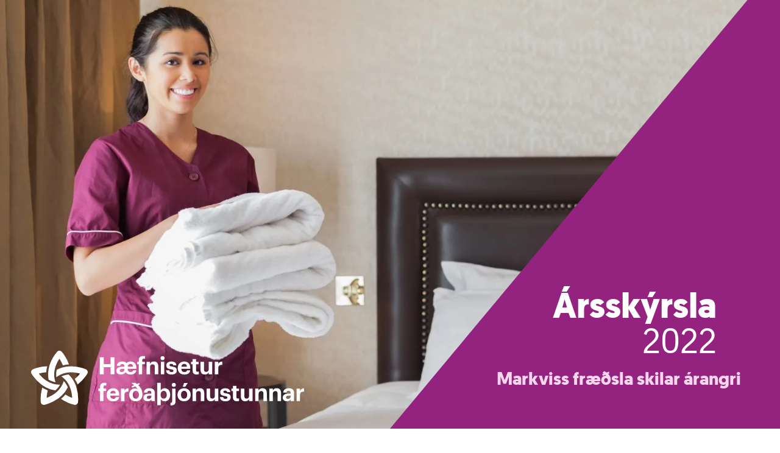

--- FILE ---
content_type: text/html; charset=UTF-8
request_url: https://haefni.is/haefnisetur-ferdathjonustunnar/skyrslur/arsskyrsla-2022/
body_size: 48654
content:
<!DOCTYPE html><html lang="is"><head><script data-no-optimize="1">var litespeed_docref=sessionStorage.getItem("litespeed_docref");litespeed_docref&&(Object.defineProperty(document,"referrer",{get:function(){return litespeed_docref}}),sessionStorage.removeItem("litespeed_docref"));</script> <meta charset="UTF-8"><meta name='robots' content='index, follow, max-image-preview:large, max-snippet:-1, max-video-preview:-1' /><title>Ársskýrsla 2022 - Hæfnisetur ferðaþjónustunnar</title><meta property="og:locale" content="is_IS" /><meta property="og:type" content="article" /><meta property="og:title" content="Ársskýrsla 2022 - Hæfnisetur ferðaþjónustunnar" /><meta property="og:description" content="Ársskýrsla 2022 Markviss fræðsla skilar árangri Ávarp framkvæmdastjóra Hildur Betty Kristjánsdóttir Hæfnisetur ferðaþjónustunnar hefur náð að festa sig í sessi sem sérfræðisetur sem aðstoðar stjórnendur við að koma á fræðslu og þjálfun í ferðaþjónustufyrirtækjum. Bráðum eru sex ár síðan atvinnuvega- og nýsköpunarráðuneytið gerði samning við Fræðslumiðstöð atvinnulífsins um að hýsa Hæfnisetrið. Í dag fjármagnar menningar- [&hellip;]" /><meta property="og:url" content="https://haefni.is/haefnisetur-ferdathjonustunnar/skyrslur/arsskyrsla-2022/" /><meta property="og:site_name" content="Hæfnisetur ferðaþjónustunnar" /><meta property="article:publisher" content="https://www.facebook.com/Haefnisetur/" /><meta property="article:modified_time" content="2023-05-08T08:55:19+00:00" /><meta property="og:image" content="https://haefni.is/wp-content/uploads/2023/04/Forsida-scaled.jpg" /><meta property="og:image:width" content="2560" /><meta property="og:image:height" content="1707" /><meta property="og:image:type" content="image/jpeg" /><meta name="twitter:card" content="summary_large_image" /><meta name="twitter:label1" content="Est. reading time" /><meta name="twitter:data1" content="25 minutes" /> <script type="application/ld+json" class="yoast-schema-graph">{"@context":"https://schema.org","@graph":[{"@type":"WebPage","@id":"https://haefni.is/haefnisetur-ferdathjonustunnar/skyrslur/arsskyrsla-2022/","url":"https://haefni.is/haefnisetur-ferdathjonustunnar/skyrslur/arsskyrsla-2022/","name":"Ársskýrsla 2022 - Hæfnisetur ferðaþjónustunnar","isPartOf":{"@id":"https://haefni.is/#website"},"primaryImageOfPage":{"@id":"https://haefni.is/haefnisetur-ferdathjonustunnar/skyrslur/arsskyrsla-2022/#primaryimage"},"image":{"@id":"https://haefni.is/haefnisetur-ferdathjonustunnar/skyrslur/arsskyrsla-2022/#primaryimage"},"thumbnailUrl":"https://haefni.is/wp-content/uploads/2023/04/Forsida-scaled.jpg","datePublished":"2023-04-25T11:25:39+00:00","dateModified":"2023-05-08T08:55:19+00:00","breadcrumb":{"@id":"https://haefni.is/haefnisetur-ferdathjonustunnar/skyrslur/arsskyrsla-2022/#breadcrumb"},"inLanguage":"is","potentialAction":[{"@type":"ReadAction","target":["https://haefni.is/haefnisetur-ferdathjonustunnar/skyrslur/arsskyrsla-2022/"]}]},{"@type":"ImageObject","inLanguage":"is","@id":"https://haefni.is/haefnisetur-ferdathjonustunnar/skyrslur/arsskyrsla-2022/#primaryimage","url":"https://haefni.is/wp-content/uploads/2023/04/Forsida-scaled.jpg","contentUrl":"https://haefni.is/wp-content/uploads/2023/04/Forsida-scaled.jpg","width":2560,"height":1707,"caption":"Hotel maid holding pile of fresh towels in hotel room"},{"@type":"BreadcrumbList","@id":"https://haefni.is/haefnisetur-ferdathjonustunnar/skyrslur/arsskyrsla-2022/#breadcrumb","itemListElement":[{"@type":"ListItem","position":1,"name":"Home","item":"https://haefni.is/"},{"@type":"ListItem","position":2,"name":"Hæfnisetur ferðaþjónustunnar","item":"https://haefni.is/haefnisetur-ferdathjonustunnar/"},{"@type":"ListItem","position":3,"name":"Skýrslur","item":"https://haefni.is/haefnisetur-ferdathjonustunnar/skyrslur/"},{"@type":"ListItem","position":4,"name":"Ársskýrsla 2022"}]},{"@type":"WebSite","@id":"https://haefni.is/#website","url":"https://haefni.is/","name":"Hæfnisetur ferðaþjónustunnar","description":"Hæfni og gæði í ferðaþjónustu","potentialAction":[{"@type":"SearchAction","target":{"@type":"EntryPoint","urlTemplate":"https://haefni.is/?s={search_term_string}"},"query-input":{"@type":"PropertyValueSpecification","valueRequired":true,"valueName":"search_term_string"}}],"inLanguage":"is"}]}</script> <link rel='dns-prefetch' href='//www.googletagmanager.com' /><link rel="alternate" type="application/rss+xml" title="Hæfnisetur ferðaþjónustunnar &raquo; Straumur" href="https://haefni.is/feed/" /><link rel="alternate" type="application/rss+xml" title="Hæfnisetur ferðaþjónustunnar &raquo; Straumur athugasemda" href="https://haefni.is/comments/feed/" /><link data-optimized="2" rel="stylesheet" href="https://haefni.is/wp-content/litespeed/ucss/4ac32413aa6b73c060251911d999263a.css?ver=85706" /><style id='classic-theme-styles-inline-css'>/*! This file is auto-generated */
.wp-block-button__link{color:#fff;background-color:#32373c;border-radius:9999px;box-shadow:none;text-decoration:none;padding:calc(.667em + 2px) calc(1.333em + 2px);font-size:1.125em}.wp-block-file__button{background:#32373c;color:#fff;text-decoration:none}</style><style id='global-styles-inline-css'>:root{--wp--preset--aspect-ratio--square: 1;--wp--preset--aspect-ratio--4-3: 4/3;--wp--preset--aspect-ratio--3-4: 3/4;--wp--preset--aspect-ratio--3-2: 3/2;--wp--preset--aspect-ratio--2-3: 2/3;--wp--preset--aspect-ratio--16-9: 16/9;--wp--preset--aspect-ratio--9-16: 9/16;--wp--preset--color--black: #000000;--wp--preset--color--cyan-bluish-gray: #abb8c3;--wp--preset--color--white: #ffffff;--wp--preset--color--pale-pink: #f78da7;--wp--preset--color--vivid-red: #cf2e2e;--wp--preset--color--luminous-vivid-orange: #ff6900;--wp--preset--color--luminous-vivid-amber: #fcb900;--wp--preset--color--light-green-cyan: #7bdcb5;--wp--preset--color--vivid-green-cyan: #00d084;--wp--preset--color--pale-cyan-blue: #8ed1fc;--wp--preset--color--vivid-cyan-blue: #0693e3;--wp--preset--color--vivid-purple: #9b51e0;--wp--preset--gradient--vivid-cyan-blue-to-vivid-purple: linear-gradient(135deg,rgba(6,147,227,1) 0%,rgb(155,81,224) 100%);--wp--preset--gradient--light-green-cyan-to-vivid-green-cyan: linear-gradient(135deg,rgb(122,220,180) 0%,rgb(0,208,130) 100%);--wp--preset--gradient--luminous-vivid-amber-to-luminous-vivid-orange: linear-gradient(135deg,rgba(252,185,0,1) 0%,rgba(255,105,0,1) 100%);--wp--preset--gradient--luminous-vivid-orange-to-vivid-red: linear-gradient(135deg,rgba(255,105,0,1) 0%,rgb(207,46,46) 100%);--wp--preset--gradient--very-light-gray-to-cyan-bluish-gray: linear-gradient(135deg,rgb(238,238,238) 0%,rgb(169,184,195) 100%);--wp--preset--gradient--cool-to-warm-spectrum: linear-gradient(135deg,rgb(74,234,220) 0%,rgb(151,120,209) 20%,rgb(207,42,186) 40%,rgb(238,44,130) 60%,rgb(251,105,98) 80%,rgb(254,248,76) 100%);--wp--preset--gradient--blush-light-purple: linear-gradient(135deg,rgb(255,206,236) 0%,rgb(152,150,240) 100%);--wp--preset--gradient--blush-bordeaux: linear-gradient(135deg,rgb(254,205,165) 0%,rgb(254,45,45) 50%,rgb(107,0,62) 100%);--wp--preset--gradient--luminous-dusk: linear-gradient(135deg,rgb(255,203,112) 0%,rgb(199,81,192) 50%,rgb(65,88,208) 100%);--wp--preset--gradient--pale-ocean: linear-gradient(135deg,rgb(255,245,203) 0%,rgb(182,227,212) 50%,rgb(51,167,181) 100%);--wp--preset--gradient--electric-grass: linear-gradient(135deg,rgb(202,248,128) 0%,rgb(113,206,126) 100%);--wp--preset--gradient--midnight: linear-gradient(135deg,rgb(2,3,129) 0%,rgb(40,116,252) 100%);--wp--preset--font-size--small: 13px;--wp--preset--font-size--medium: 20px;--wp--preset--font-size--large: 36px;--wp--preset--font-size--x-large: 42px;--wp--preset--spacing--20: 0.44rem;--wp--preset--spacing--30: 0.67rem;--wp--preset--spacing--40: 1rem;--wp--preset--spacing--50: 1.5rem;--wp--preset--spacing--60: 2.25rem;--wp--preset--spacing--70: 3.38rem;--wp--preset--spacing--80: 5.06rem;--wp--preset--shadow--natural: 6px 6px 9px rgba(0, 0, 0, 0.2);--wp--preset--shadow--deep: 12px 12px 50px rgba(0, 0, 0, 0.4);--wp--preset--shadow--sharp: 6px 6px 0px rgba(0, 0, 0, 0.2);--wp--preset--shadow--outlined: 6px 6px 0px -3px rgba(255, 255, 255, 1), 6px 6px rgba(0, 0, 0, 1);--wp--preset--shadow--crisp: 6px 6px 0px rgba(0, 0, 0, 1);}:where(.is-layout-flex){gap: 0.5em;}:where(.is-layout-grid){gap: 0.5em;}body .is-layout-flex{display: flex;}.is-layout-flex{flex-wrap: wrap;align-items: center;}.is-layout-flex > :is(*, div){margin: 0;}body .is-layout-grid{display: grid;}.is-layout-grid > :is(*, div){margin: 0;}:where(.wp-block-columns.is-layout-flex){gap: 2em;}:where(.wp-block-columns.is-layout-grid){gap: 2em;}:where(.wp-block-post-template.is-layout-flex){gap: 1.25em;}:where(.wp-block-post-template.is-layout-grid){gap: 1.25em;}.has-black-color{color: var(--wp--preset--color--black) !important;}.has-cyan-bluish-gray-color{color: var(--wp--preset--color--cyan-bluish-gray) !important;}.has-white-color{color: var(--wp--preset--color--white) !important;}.has-pale-pink-color{color: var(--wp--preset--color--pale-pink) !important;}.has-vivid-red-color{color: var(--wp--preset--color--vivid-red) !important;}.has-luminous-vivid-orange-color{color: var(--wp--preset--color--luminous-vivid-orange) !important;}.has-luminous-vivid-amber-color{color: var(--wp--preset--color--luminous-vivid-amber) !important;}.has-light-green-cyan-color{color: var(--wp--preset--color--light-green-cyan) !important;}.has-vivid-green-cyan-color{color: var(--wp--preset--color--vivid-green-cyan) !important;}.has-pale-cyan-blue-color{color: var(--wp--preset--color--pale-cyan-blue) !important;}.has-vivid-cyan-blue-color{color: var(--wp--preset--color--vivid-cyan-blue) !important;}.has-vivid-purple-color{color: var(--wp--preset--color--vivid-purple) !important;}.has-black-background-color{background-color: var(--wp--preset--color--black) !important;}.has-cyan-bluish-gray-background-color{background-color: var(--wp--preset--color--cyan-bluish-gray) !important;}.has-white-background-color{background-color: var(--wp--preset--color--white) !important;}.has-pale-pink-background-color{background-color: var(--wp--preset--color--pale-pink) !important;}.has-vivid-red-background-color{background-color: var(--wp--preset--color--vivid-red) !important;}.has-luminous-vivid-orange-background-color{background-color: var(--wp--preset--color--luminous-vivid-orange) !important;}.has-luminous-vivid-amber-background-color{background-color: var(--wp--preset--color--luminous-vivid-amber) !important;}.has-light-green-cyan-background-color{background-color: var(--wp--preset--color--light-green-cyan) !important;}.has-vivid-green-cyan-background-color{background-color: var(--wp--preset--color--vivid-green-cyan) !important;}.has-pale-cyan-blue-background-color{background-color: var(--wp--preset--color--pale-cyan-blue) !important;}.has-vivid-cyan-blue-background-color{background-color: var(--wp--preset--color--vivid-cyan-blue) !important;}.has-vivid-purple-background-color{background-color: var(--wp--preset--color--vivid-purple) !important;}.has-black-border-color{border-color: var(--wp--preset--color--black) !important;}.has-cyan-bluish-gray-border-color{border-color: var(--wp--preset--color--cyan-bluish-gray) !important;}.has-white-border-color{border-color: var(--wp--preset--color--white) !important;}.has-pale-pink-border-color{border-color: var(--wp--preset--color--pale-pink) !important;}.has-vivid-red-border-color{border-color: var(--wp--preset--color--vivid-red) !important;}.has-luminous-vivid-orange-border-color{border-color: var(--wp--preset--color--luminous-vivid-orange) !important;}.has-luminous-vivid-amber-border-color{border-color: var(--wp--preset--color--luminous-vivid-amber) !important;}.has-light-green-cyan-border-color{border-color: var(--wp--preset--color--light-green-cyan) !important;}.has-vivid-green-cyan-border-color{border-color: var(--wp--preset--color--vivid-green-cyan) !important;}.has-pale-cyan-blue-border-color{border-color: var(--wp--preset--color--pale-cyan-blue) !important;}.has-vivid-cyan-blue-border-color{border-color: var(--wp--preset--color--vivid-cyan-blue) !important;}.has-vivid-purple-border-color{border-color: var(--wp--preset--color--vivid-purple) !important;}.has-vivid-cyan-blue-to-vivid-purple-gradient-background{background: var(--wp--preset--gradient--vivid-cyan-blue-to-vivid-purple) !important;}.has-light-green-cyan-to-vivid-green-cyan-gradient-background{background: var(--wp--preset--gradient--light-green-cyan-to-vivid-green-cyan) !important;}.has-luminous-vivid-amber-to-luminous-vivid-orange-gradient-background{background: var(--wp--preset--gradient--luminous-vivid-amber-to-luminous-vivid-orange) !important;}.has-luminous-vivid-orange-to-vivid-red-gradient-background{background: var(--wp--preset--gradient--luminous-vivid-orange-to-vivid-red) !important;}.has-very-light-gray-to-cyan-bluish-gray-gradient-background{background: var(--wp--preset--gradient--very-light-gray-to-cyan-bluish-gray) !important;}.has-cool-to-warm-spectrum-gradient-background{background: var(--wp--preset--gradient--cool-to-warm-spectrum) !important;}.has-blush-light-purple-gradient-background{background: var(--wp--preset--gradient--blush-light-purple) !important;}.has-blush-bordeaux-gradient-background{background: var(--wp--preset--gradient--blush-bordeaux) !important;}.has-luminous-dusk-gradient-background{background: var(--wp--preset--gradient--luminous-dusk) !important;}.has-pale-ocean-gradient-background{background: var(--wp--preset--gradient--pale-ocean) !important;}.has-electric-grass-gradient-background{background: var(--wp--preset--gradient--electric-grass) !important;}.has-midnight-gradient-background{background: var(--wp--preset--gradient--midnight) !important;}.has-small-font-size{font-size: var(--wp--preset--font-size--small) !important;}.has-medium-font-size{font-size: var(--wp--preset--font-size--medium) !important;}.has-large-font-size{font-size: var(--wp--preset--font-size--large) !important;}.has-x-large-font-size{font-size: var(--wp--preset--font-size--x-large) !important;}
:where(.wp-block-post-template.is-layout-flex){gap: 1.25em;}:where(.wp-block-post-template.is-layout-grid){gap: 1.25em;}
:where(.wp-block-columns.is-layout-flex){gap: 2em;}:where(.wp-block-columns.is-layout-grid){gap: 2em;}
:root :where(.wp-block-pullquote){font-size: 1.5em;line-height: 1.6;}</style> <script type="litespeed/javascript" data-src="https://haefni.is/wp-includes/js/jquery/jquery.min.js" id="jquery-core-js"></script> 
 <script type="litespeed/javascript" data-src="https://www.googletagmanager.com/gtag/js?id=G-167TBDJ59X" id="google_gtagjs-js"></script> <script id="google_gtagjs-js-after" type="litespeed/javascript">window.dataLayer=window.dataLayer||[];function gtag(){dataLayer.push(arguments)}
gtag("set","linker",{"domains":["haefni.is"]});gtag("js",new Date());gtag("set","developer_id.dZTNiMT",!0);gtag("config","G-167TBDJ59X")</script> <link rel="https://api.w.org/" href="https://haefni.is/wp-json/" /><link rel="alternate" title="JSON" type="application/json" href="https://haefni.is/wp-json/wp/v2/pages/13343" /><link rel="EditURI" type="application/rsd+xml" title="RSD" href="https://haefni.is/xmlrpc.php?rsd" /><meta name="generator" content="WordPress 6.6.4" /><link rel='shortlink' href='https://haefni.is/?p=13343' /><link rel="alternate" title="oEmbed (JSON)" type="application/json+oembed" href="https://haefni.is/wp-json/oembed/1.0/embed?url=https%3A%2F%2Fhaefni.is%2Fhaefnisetur-ferdathjonustunnar%2Fskyrslur%2Farsskyrsla-2022%2F" /><link rel="alternate" title="oEmbed (XML)" type="text/xml+oembed" href="https://haefni.is/wp-json/oembed/1.0/embed?url=https%3A%2F%2Fhaefni.is%2Fhaefnisetur-ferdathjonustunnar%2Fskyrslur%2Farsskyrsla-2022%2F&#038;format=xml" /><meta name="generator" content="Site Kit by Google 1.170.0" />
 <script type="litespeed/javascript">!function(f,b,e,v,n,t,s){if(f.fbq)return;n=f.fbq=function(){n.callMethod?n.callMethod.apply(n,arguments):n.queue.push(arguments)};if(!f._fbq)f._fbq=n;n.push=n;n.loaded=!0;n.version='2.0';n.queue=[];t=b.createElement(e);t.async=!0;t.src=v;s=b.getElementsByTagName(e)[0];s.parentNode.insertBefore(t,s)}(window,document,'script','https://connect.facebook.net/en_US/fbevents.js');fbq('init','553291726878923');fbq('track','PageView')</script> <noscript>
<img height="1" width="1"
src="https://www.facebook.com/tr?id=553291726878923&ev=PageView
&noscript=1"/>
</noscript> <script type="litespeed/javascript" data-src="https://www.googletagmanager.com/gtag/js?id=UA-57098550-6"></script> <script type="litespeed/javascript">window.dataLayer=window.dataLayer||[];function gtag(){dataLayer.push(arguments)}
gtag('js',new Date());gtag('config','UA-57098550-6')</script> <meta name="generator" content="Elementor 3.34.1; features: additional_custom_breakpoints; settings: css_print_method-external, google_font-enabled, font_display-auto"><style>.e-con.e-parent:nth-of-type(n+4):not(.e-lazyloaded):not(.e-no-lazyload),
				.e-con.e-parent:nth-of-type(n+4):not(.e-lazyloaded):not(.e-no-lazyload) * {
					background-image: none !important;
				}
				@media screen and (max-height: 1024px) {
					.e-con.e-parent:nth-of-type(n+3):not(.e-lazyloaded):not(.e-no-lazyload),
					.e-con.e-parent:nth-of-type(n+3):not(.e-lazyloaded):not(.e-no-lazyload) * {
						background-image: none !important;
					}
				}
				@media screen and (max-height: 640px) {
					.e-con.e-parent:nth-of-type(n+2):not(.e-lazyloaded):not(.e-no-lazyload),
					.e-con.e-parent:nth-of-type(n+2):not(.e-lazyloaded):not(.e-no-lazyload) * {
						background-image: none !important;
					}
				}</style><link rel="icon" href="https://haefni.is/wp-content/uploads/2019/06/cropped-Haefni_logo_ikon_fav-32x32.png" sizes="32x32" /><link rel="icon" href="https://haefni.is/wp-content/uploads/2019/06/cropped-Haefni_logo_ikon_fav-192x192.png" sizes="192x192" /><link rel="apple-touch-icon" href="https://haefni.is/wp-content/uploads/2019/06/cropped-Haefni_logo_ikon_fav-180x180.png" /><meta name="msapplication-TileImage" content="https://haefni.is/wp-content/uploads/2019/06/cropped-Haefni_logo_ikon_fav-270x270.png" /><style id="wp-custom-css">/*-------------ALMENNT-------------*/

.wp-block-image figcaption{
	text-align:center;
}

#flokkun-offgrid .jet-listing-grid__item{
	flex:0 0 0%!important;
}

select#flokkavalmynd{
    height:50px;
    text-transform:uppercase;
    font-size:1.2em;
}

::marker{
	color:var(--e-global-color-primary);
}


/*----------Video_Embed--------*/

figure.wp-block-embed.is-type-video.wp-has-aspect-ratio .wp-block-embed__wrapper{
	width:100%;
	padding-bottom:56.3%;
}

.wp-block-embed.is-type-video.wp-has-aspect-ratio iframe{
	position:absolute;
	top:0px;
	left:0px;
	width:100%;
	height:100%;
}

/*-------------VALMYND-------------*/

li.valmynd_extra a.elementor-item{
    font-size:1.3em!important;
    font-weight:600!important;
    border-bottom:solid 2px #942380;
    margin-top:15px;
}


/*-------------SPJÖLD-------------*/

.spjald_valmynd{
    padding: 10px 15px;
    background:#fff;
    margin:5px;
    color:inherit;
}

.spjald_valmynd h6{
    text-transform:uppercase;
    color:#666;
    margin:0px;
}

.staff-spjald{
    margin-bottom:35px;
    padding:15px;
}

.staff-titill{
    border-bottom:solid 2px #942380;
}

.staff-titill h4{
    margin-bottom:0.5rem;
}

.spjald{
    width:100%;
    height:100px;
    background:#942380;
    display:flex;
    flex-direction:column;
    justify-content: center;
    margin-bottom:25px;
    transition:all ease-in-out 0.3s;
}

.spjald:hover{
    background:#942380;
}

.spjald:hover .spjald-titill{
    color:#fff;
}

.spjald-titill{
    text-align: center;
    color:#fff;
    text-transform:uppercase;
    font-size:1.5rem;
}

.betterbutton{
    margin-right:80px;
}

.betterbutton a.elementor-button-link.elementor-button{
    height:80px;
    display:flex;
    flex-direction:column;
    justify-content:center;
    text-align:center;
}

.betterbutton a.elementor-button-link.elementor-button:after{
    font-family: "Font Awesome 5 Free";
    content:"\f30b";
    font-weight:900;
    width:80px;
    height:80px;
    display:flex;
    flex-direction:column;
    justify-content:center;
    position:absolute;
    top:0px;
    right:-80px;
    text-align:center;
    font-size:2rem;
    background:#fff;
    color:#942380;
}

.hastokkvari > div{
	height:100%;
}

/*------2020----------*/

.single-titilmynd{
	width:100%;
	padding-bottom:55%;
	height:100%;
}

.single-titilmynd img{
	position:absolute;
	top:0px;
	left:0px;
	width:100%;
	height:100%;
	object-fit:cover;
}


.frettagrid{
	display:grid;
	grid-template-columns:1fr 1fr 1fr;
	grid-gap:20px;
}

@media screen and (max-width:1025px){
	.frettagrid{
		grid-template-columns:1fr 1fr;
	}
}

@media screen and (max-width: 767px){
	.frettagrid{
		grid-template-columns: 100%;
	}
}

.frettaspjald{
	display:flex;
	flex-wrap:wrap;
	align-items:stretch;
	align-content:stretch;
}

.frettaspjald a{
	width:100%;
}

.frettaspjald-top{
	height:250px;
	background-size:cover !important;
	background-position:center;
}

.frettaspjald-bottom h5{
	color:#666;
	font-size:1rem;
}

h2.spjald-titill, h3.spjald-titill, h4.spjald-titill, h5.spjald-titill{
	color:#fff;
}

.stjorntaeki .page-link{
	margin:10px;
}

.stjorntaeki{
	display:flex;
	flex-wrap:wrap;
	justify-content:center;
	margin:35px 0px;
}

.elementor-button-wrapper{
	line-height:0;
}

/* Forsida elementar */

.highlight-kassi{
}

.highlight-mynd, .highlight-mynd-var{
	width:100%;
	overflow:hidden;
	min-height:100%;
}

.highlight-mynd{
	padding-bottom:60%;
}

.highlight-mynd img, .highlight-mynd-var img{
	position:absolute;
	top:0px;
	left:0px;
	width:100%;
	height:100%;
	object-fit:cover;
}

@media screen and (min-width:1025px){
	
	
.highlight-kassi:nth-child(even) .highlight-dalkur1{
	order:3!important;
}

	.highlight-kassi:nth-child(even) .highlight-takki{
		position:absolute;
		bottom:50px;
		right:-20%;
	}
	
		.highlight-kassi:nth-child(odd) .highlight-takki{
		position:absolute;
		bottom:50px;
		left:-20%;
	}
}

.herobutton a:after{
	content:"";
	width:0px;
	height:3px;
	border-radius:50px;
	overflow:hidden;
	background-color:#942380;
	display:block;
	position:relative;
	top:5px;
	margin:auto;
	transition:all ease-in-out 0.3s;
}

.herobutton:hover a:after{
	width:90%;
}

.highlight-takki{
	transition:all ease-in-out 0.5s;
}

.highlight-takki:hover{
	transform:translatey(-10%);
}

.hf-imagebox{
	width:100%;
	display:flex;
	min-height:100px;
	height:100%;
	align-content:middle;
	justify-content:center;
}

.hf-imagebox img{
	width:100%;
	height:100%;
	object-fit:cover;
	position:absolute;
	left:0px;
	top:0px;
}

/*----Nýliðinarfræðsla---*/

p.athygli{
	color:var(--e-global-color-primary);
	font-size:1.2em;
	box-sizing:border-box;
	padding:5%;
	margin:5%;
	background-color:var(--e-global-color-bbc9cb4);
	border:solid 2px var(--e-global-color-primary);
}

.athygli .wp-block-column, .athygli.wp-block-group{
	padding:25px;
	margin:15px;
	background-color:var(--e-global-color-bbc9cb4);
	border:solid 2px var(--e-global-color-primary);
}

.athygli.wp-block-group p {
	color:var(--e-global-color-primary);
	font-size:1.2em;
}

.athygli a{
	font-family:"Geomanist";
	color:var(--e-global-color-primary);
}

/*---------------widgets--------------*/</style><meta name="viewport" content="width=device-width, initial-scale=1.0, viewport-fit=cover" /></head><body class="page-template page-template-elementor_canvas page page-id-13343 page-child parent-pageid-4807 elementor-default elementor-template-canvas elementor-kit-6025 elementor-page elementor-page-13343"><div data-elementor-type="wp-page" data-elementor-id="13343" class="elementor elementor-13343" data-elementor-post-type="page"><section class="elementor-section elementor-top-section elementor-element elementor-element-2e272605 elementor-section-full_width elementor-section-height-default elementor-section-height-default" data-id="2e272605" data-element_type="section" data-settings="{&quot;jet_parallax_layout_list&quot;:[]}"><div class="elementor-container elementor-column-gap-no"><div class="elementor-column elementor-col-100 elementor-top-column elementor-element elementor-element-5afac92c" data-id="5afac92c" data-element_type="column"><div class="elementor-widget-wrap elementor-element-populated"><div class="elementor-element elementor-element-5231b47b elementor-absolute dce_masking-none elementor-widget elementor-widget-image" data-id="5231b47b" data-element_type="widget" data-settings="{&quot;_position&quot;:&quot;absolute&quot;}" data-widget_type="image.default"><div class="elementor-widget-container">
<a href="https://haefni.is" target="_blank">
<img data-lazyloaded="1" src="[data-uri]" decoding="async" width="476" height="96" data-src="https://haefni.is/wp-content/uploads/2022/03/haefni-logo-white.svg" class="attachment-large size-large wp-image-9492" alt="" />								</a></div></div><div class="elementor-element elementor-element-40803707 hf-imagebox dce_masking-none elementor-widget elementor-widget-image" data-id="40803707" data-element_type="widget" data-widget_type="image.default"><div class="elementor-widget-container">
<img data-lazyloaded="1" src="[data-uri]" fetchpriority="high" decoding="async" width="2048" height="1365" data-src="https://haefni.is/wp-content/uploads/2023/04/Forsida-2048x1365.jpg.webp" class="attachment-2048x2048 size-2048x2048 wp-image-13346" alt="" data-srcset="https://haefni.is/wp-content/uploads/2023/04/Forsida-2048x1365.jpg.webp 2048w, https://haefni.is/wp-content/uploads/2023/04/Forsida-300x200.jpg.webp 300w, https://haefni.is/wp-content/uploads/2023/04/Forsida-1024x683.jpg.webp 1024w, https://haefni.is/wp-content/uploads/2023/04/Forsida-768x512.jpg.webp 768w, https://haefni.is/wp-content/uploads/2023/04/Forsida-1536x1024.jpg.webp 1536w" data-sizes="(max-width: 2048px) 100vw, 2048px" /></div></div><section class="elementor-section elementor-inner-section elementor-element elementor-element-1f3c8cdf elementor-section-height-min-height elementor-section-content-bottom elementor-section-boxed elementor-section-height-default" data-id="1f3c8cdf" data-element_type="section" data-settings="{&quot;jet_parallax_layout_list&quot;:[],&quot;background_background&quot;:&quot;classic&quot;}"><div class="elementor-container elementor-column-gap-default"><div class="elementor-column elementor-col-100 elementor-inner-column elementor-element elementor-element-1ccd463e" data-id="1ccd463e" data-element_type="column"><div class="elementor-widget-wrap elementor-element-populated"><div class="elementor-element elementor-element-36fe838 elementor-widget elementor-widget-heading" data-id="36fe838" data-element_type="widget" data-widget_type="heading.default"><div class="elementor-widget-container"><h1 class="elementor-heading-title elementor-size-default"><strong>Ársskýrsla</strong><br>
2022</h1></div></div><div class="elementor-element elementor-element-2e908f83 elementor-widget elementor-widget-heading" data-id="2e908f83" data-element_type="widget" data-widget_type="heading.default"><div class="elementor-widget-container">
<span class="elementor-heading-title elementor-size-default">Markviss fræðsla skilar árangri</span></div></div></div></div></div></section></div></div></div></section><section class="elementor-section elementor-top-section elementor-element elementor-element-d61452c elementor-section-boxed elementor-section-height-default elementor-section-height-default" data-id="d61452c" data-element_type="section" data-settings="{&quot;jet_parallax_layout_list&quot;:[]}"><div class="elementor-container elementor-column-gap-wider"><div class="elementor-column elementor-col-50 elementor-top-column elementor-element elementor-element-57b79fa" data-id="57b79fa" data-element_type="column"><div class="elementor-widget-wrap elementor-element-populated"><div class="elementor-element elementor-element-4e9fcde hf-imagebox dce_masking-none elementor-widget elementor-widget-image" data-id="4e9fcde" data-element_type="widget" data-widget_type="image.default"><div class="elementor-widget-container">
<img data-lazyloaded="1" src="[data-uri]" decoding="async" width="1920" height="2560" data-src="https://haefni.is/wp-content/uploads/2023/04/hildur_betty_kristjansdottir_frae_litur-scaled.jpg.webp" class="attachment-full size-full wp-image-13347" alt="" data-srcset="https://haefni.is/wp-content/uploads/2023/04/hildur_betty_kristjansdottir_frae_litur-scaled.jpg.webp 1920w, https://haefni.is/wp-content/uploads/2023/04/hildur_betty_kristjansdottir_frae_litur-225x300.jpg.webp 225w, https://haefni.is/wp-content/uploads/2023/04/hildur_betty_kristjansdottir_frae_litur-768x1024.jpg.webp 768w, https://haefni.is/wp-content/uploads/2023/04/hildur_betty_kristjansdottir_frae_litur-1152x1536.jpg.webp 1152w, https://haefni.is/wp-content/uploads/2023/04/hildur_betty_kristjansdottir_frae_litur-1536x2048.jpg.webp 1536w" data-sizes="(max-width: 1920px) 100vw, 1920px" /></div></div></div></div><div class="elementor-column elementor-col-50 elementor-top-column elementor-element elementor-element-ff2f628" data-id="ff2f628" data-element_type="column"><div class="elementor-widget-wrap elementor-element-populated"><div class="elementor-element elementor-element-11d0710 elementor-widget elementor-widget-heading" data-id="11d0710" data-element_type="widget" data-widget_type="heading.default"><div class="elementor-widget-container"><h2 class="elementor-heading-title elementor-size-default">Ávarp framkvæmdastjóra</h2></div></div><div class="elementor-element elementor-element-091e33a elementor-widget elementor-widget-heading" data-id="091e33a" data-element_type="widget" data-widget_type="heading.default"><div class="elementor-widget-container">
<span class="elementor-heading-title elementor-size-default"><strong>Hildur Betty Kristjánsdóttir </strong></span></div></div><div class="elementor-element elementor-element-40db2a2 elementor-widget elementor-widget-text-editor" data-id="40db2a2" data-element_type="widget" data-widget_type="text-editor.default"><div class="elementor-widget-container"><p>Hæfnisetur ferðaþjónustunnar hefur náð að festa sig í sessi sem sérfræðisetur sem aðstoðar stjórnendur við að koma á fræðslu og þjálfun í ferðaþjónustufyrirtækjum.</p><p>Bráðum eru sex ár síðan atvinnuvega- og nýsköpunarráðuneytið gerði samning við Fræðslumiðstöð atvinnulífsins um að hýsa Hæfnisetrið. Í dag fjármagnar menningar- og viðskiptaráðuneytið verkefnið. Á þeim tíma hefur starfsfólk Hæfnisetursins heimsótt yfir 320 ferðaþjónustufyrirtæki um land allt og kynnt þeim starfsemina. Alls hafa 183 fyrirtæki ákveðið að fjárfesta í hæfni starfsfólks og hefur fræðslan náð til 3750 starfsmanna. Starfsmenntasjóðirnir hafa hér gegnt veigamiklu hlutverki með því að veita fræðslustyrki. Markmiðið er að auka framleiðni og gæði í ferðaþjónustu sem og fagmennsku og starfsánægju sem aftur leiðir af sér minni starfsmannaveltu. Verkefnið styður við markmið og framtíðarsýn íslenskrar ferðaþjónustu til ársins 2030 um að atvinnugreinin einkennist af fagmennsku og að starfsfólk hafi þá hæfni sem þarf til að standast væntingar ferðamanna um einstaka upplifun á ferðalagi sínu um Ísland.</p><p>Nauðsynlegt er að gera fólki með fjölbreyttan bakgrunn kleift að auka færni sína. Slíkt styður við verðmætasköpun í samfélaginu og mætir eftirspurn atvinnulífsins. Því hafa Hæfnisetrið og Fræðslumiðstöð atvinnulífsins unnið að uppbyggingu á <a href="https://frae.is/namslina-i-ferdathjonustu/" target="_blank" rel="noopener">námslínu í ferðaþjónustu</a> í samstarfi við framhaldsfræðslu, atvinnugreinina og ýmsa hagaðila. Nýtt verkfæri <a href="https://frae.is/fagbref-atvinnulifsins/" target="_blank" rel="noopener">„Fagbréf atvinnulífsins“</a> var einnig kynnt til leiks á árinu og veitir það staðfestingu á færni til að sinna ákveðnu starfi. Innan ferðaþjónustunnar er hægt að öðlast fagbréf fyrir tvenns konar störf; <a href="https://frae.is/wp-content/uploads/2022/01/Mottaka-a-gististodum.pdf" target="_blank" rel="noopener">móttöku á gististöðum</a> og <a href="https://frae.is/wp-content/uploads/2022/01/THjonusta-i-veitingasal.pdf" target="_blank" rel="noopener">þjónustu í veitingasal</a>. Fagbréfin er hægt að meta til styttingar á fyrrnefndri námslínu.</p><p>Gert er ráð fyrir að ferðamönnum muni fjölga umtalsvert á næstu árum. Þess vegna er mikilvægt að halda áfram að styðja ferðaþjónustufyrirtæki við að fjárfesta í hæfni starfsfólks, byggja upp traustan rekstrargrundvöll og skapa sér aukið samkeppnisforskot. Hæfnisetur ferðaþjónustunnar hefur sýnt styrk sinn í þessum efnum með virku samstarfi og samtali við ferðaþjónustuna, menntakerfið og hagaðila. Í árslok 2022 var starfsfólk Hæfnisetursins í 3,32 stöðugildum. Ég vil þakka stýrihópi og starfsfólki verkefnisins fyrir frábært samstarf á árinu 2022 og öllum þeim sem við höfum unnið með.</p></div></div></div></div></div></section><div class="elementor-element elementor-element-f409409 elementor-hidden-tablet elementor-hidden-mobile e-flex e-con-boxed e-con e-parent" data-id="f409409" data-element_type="container" data-settings="{&quot;jet_parallax_layout_list&quot;:[]}"><div class="e-con-inner"><div class="elementor-element elementor-element-fb541d2 e-con-full e-flex e-con e-parent" data-id="fb541d2" data-element_type="container" data-settings="{&quot;jet_parallax_layout_list&quot;:[]}"><div class="elementor-element elementor-element-af6c64b elementor-widget elementor-widget-heading" data-id="af6c64b" data-element_type="widget" data-widget_type="heading.default"><div class="elementor-widget-container"><h2 class="elementor-heading-title elementor-size-default">Hápunktar á árinu</h2></div></div><div class="elementor-element elementor-element-44d99d7 e-con-full elementor-hidden-tablet elementor-hidden-mobile e-flex e-con e-parent" data-id="44d99d7" data-element_type="container" data-settings="{&quot;jet_parallax_layout_list&quot;:[]}"><div class="elementor-element elementor-element-bc4e828 e-con-full e-flex e-con e-parent" data-id="bc4e828" data-element_type="container" data-settings="{&quot;jet_parallax_layout_list&quot;:[]}"><div class="elementor-element elementor-element-3be192a elementor-widget elementor-widget-heading" data-id="3be192a" data-element_type="widget" data-widget_type="heading.default"><div class="elementor-widget-container">
<span class="elementor-heading-title elementor-size-default"><strong>Febrúar </strong></span></div></div><div class="elementor-element elementor-element-3da52d6 elementor-widget elementor-widget-text-editor" data-id="3da52d6" data-element_type="widget" data-widget_type="text-editor.default"><div class="elementor-widget-container"><div class="page" title="Page 1"><div class="section"><div class="layoutArea"><div class="column"><p>Hildur Betty nýr framkvæmdastjóri FA og Hæfnisetursins</p></div></div></div></div></div></div><div class="elementor-element elementor-element-b062352 e-transform dce_masking-none elementor-widget elementor-widget-image" data-id="b062352" data-element_type="widget" data-settings="{&quot;_transform_rotateZ_effect&quot;:{&quot;unit&quot;:&quot;px&quot;,&quot;size&quot;:180,&quot;sizes&quot;:[]},&quot;_transform_rotateZ_effect_tablet&quot;:{&quot;unit&quot;:&quot;deg&quot;,&quot;size&quot;:&quot;&quot;,&quot;sizes&quot;:[]},&quot;_transform_rotateZ_effect_mobile&quot;:{&quot;unit&quot;:&quot;deg&quot;,&quot;size&quot;:&quot;&quot;,&quot;sizes&quot;:[]}}" data-widget_type="image.default"><div class="elementor-widget-container">
<img data-lazyloaded="1" src="[data-uri]" loading="lazy" decoding="async" width="320" height="119" data-src="https://haefni.is/wp-content/uploads/2023/04/Punktur-2.svg" class="attachment-large size-large wp-image-13348" alt="" /></div></div></div><div class="elementor-element elementor-element-60c68ac e-con-full e-flex e-con e-parent" data-id="60c68ac" data-element_type="container" data-settings="{&quot;jet_parallax_layout_list&quot;:[]}"><div class="elementor-element elementor-element-4a91e68 elementor-widget elementor-widget-heading" data-id="4a91e68" data-element_type="widget" data-widget_type="heading.default"><div class="elementor-widget-container">
<span class="elementor-heading-title elementor-size-default"><strong>Apríl </strong></span></div></div><div class="elementor-element elementor-element-d2386ba elementor-widget elementor-widget-text-editor" data-id="d2386ba" data-element_type="widget" data-widget_type="text-editor.default"><div class="elementor-widget-container"><p style="font-weight: 400;">Hæfnisetrið á Menntadegi atvinnulífsins</p><p style="font-weight: 400;"><a href="https://www.youtube.com/watch?v=5poF4dytkJw&amp;t=567s" target="_blank" rel="noopener">Menntaspjallið</a> hefur göngu sína</p></div></div><div class="elementor-element elementor-element-44b3034 e-transform dce_masking-none elementor-widget elementor-widget-image" data-id="44b3034" data-element_type="widget" data-settings="{&quot;_transform_rotateZ_effect&quot;:{&quot;unit&quot;:&quot;px&quot;,&quot;size&quot;:180,&quot;sizes&quot;:[]},&quot;_transform_rotateZ_effect_tablet&quot;:{&quot;unit&quot;:&quot;deg&quot;,&quot;size&quot;:&quot;&quot;,&quot;sizes&quot;:[]},&quot;_transform_rotateZ_effect_mobile&quot;:{&quot;unit&quot;:&quot;deg&quot;,&quot;size&quot;:&quot;&quot;,&quot;sizes&quot;:[]}}" data-widget_type="image.default"><div class="elementor-widget-container">
<img data-lazyloaded="1" src="[data-uri]" loading="lazy" decoding="async" width="320" height="119" data-src="https://haefni.is/wp-content/uploads/2023/04/Punktur.svg" class="attachment-large size-large wp-image-13349" alt="" /></div></div></div><div class="elementor-element elementor-element-bcc4e33 e-con-full e-flex e-con e-parent" data-id="bcc4e33" data-element_type="container" data-settings="{&quot;jet_parallax_layout_list&quot;:[]}"><div class="elementor-element elementor-element-4e876ef elementor-widget elementor-widget-heading" data-id="4e876ef" data-element_type="widget" data-widget_type="heading.default"><div class="elementor-widget-container">
<span class="elementor-heading-title elementor-size-default"><strong>Júní </strong></span></div></div><div class="elementor-element elementor-element-f29fc90 elementor-widget elementor-widget-text-editor" data-id="f29fc90" data-element_type="widget" data-widget_type="text-editor.default"><div class="elementor-widget-container"><div class="page" title="Page 1"><div class="layoutArea"><div class="column"><p>Menntaspjall: <a href="https://www.youtube.com/watch?v=5qRwX8-7GoI&amp;t=369s" target="_blank" rel="noopener">Góð þjónusta – hvað þarf til?</a></p><p>Hlaðvarpið <a href="https://open.spotify.com/episode/2xyfY5UIuuQcZxydH1lFYt" target="_blank" rel="noopener">Ferðin</a> hefur göngu sína</p><p>Vinnudagur stýrihóps Hæfnisetursins</p><p>Svæðisgarðurinn Snæfellsnes lýkur verkefninu „Fræðsla til framtíðar“</p></div></div></div></div></div><div class="elementor-element elementor-element-23288fa e-transform dce_masking-none elementor-widget elementor-widget-image" data-id="23288fa" data-element_type="widget" data-settings="{&quot;_transform_rotateZ_effect&quot;:{&quot;unit&quot;:&quot;px&quot;,&quot;size&quot;:180,&quot;sizes&quot;:[]},&quot;_transform_rotateZ_effect_tablet&quot;:{&quot;unit&quot;:&quot;deg&quot;,&quot;size&quot;:&quot;&quot;,&quot;sizes&quot;:[]},&quot;_transform_rotateZ_effect_mobile&quot;:{&quot;unit&quot;:&quot;deg&quot;,&quot;size&quot;:&quot;&quot;,&quot;sizes&quot;:[]}}" data-widget_type="image.default"><div class="elementor-widget-container">
<img data-lazyloaded="1" src="[data-uri]" loading="lazy" decoding="async" width="320" height="119" data-src="https://haefni.is/wp-content/uploads/2023/04/Punktur-2.svg" class="attachment-large size-large wp-image-13348" alt="" /></div></div></div><div class="elementor-element elementor-element-b4a8051 e-con-full e-flex e-con e-parent" data-id="b4a8051" data-element_type="container" data-settings="{&quot;jet_parallax_layout_list&quot;:[]}"><div class="elementor-element elementor-element-6bad8e2 elementor-widget elementor-widget-heading" data-id="6bad8e2" data-element_type="widget" data-widget_type="heading.default"><div class="elementor-widget-container">
<span class="elementor-heading-title elementor-size-default"><strong>September </strong></span></div></div><div class="elementor-element elementor-element-2a0b25e elementor-widget elementor-widget-text-editor" data-id="2a0b25e" data-element_type="widget" data-widget_type="text-editor.default"><div class="elementor-widget-container"><p>Fundur á Akureyri með samstarfsaðilum um <a href="https://haefni.is/2022/10/19/samstarf-um-framkvaemd-namslinu-i-ferdathjonustu/" target="_blank" rel="noopener">ferðamálanám á breiðum grunni</a></p><p>Ferðin: Hvernig er best að huga að erlendu starfsfólki?</p></div></div><div class="elementor-element elementor-element-a21a599 e-transform dce_masking-none elementor-widget elementor-widget-image" data-id="a21a599" data-element_type="widget" data-settings="{&quot;_transform_rotateZ_effect&quot;:{&quot;unit&quot;:&quot;px&quot;,&quot;size&quot;:180,&quot;sizes&quot;:[]},&quot;_transform_rotateZ_effect_tablet&quot;:{&quot;unit&quot;:&quot;deg&quot;,&quot;size&quot;:&quot;&quot;,&quot;sizes&quot;:[]},&quot;_transform_rotateZ_effect_mobile&quot;:{&quot;unit&quot;:&quot;deg&quot;,&quot;size&quot;:&quot;&quot;,&quot;sizes&quot;:[]}}" data-widget_type="image.default"><div class="elementor-widget-container">
<img data-lazyloaded="1" src="[data-uri]" loading="lazy" decoding="async" width="320" height="119" data-src="https://haefni.is/wp-content/uploads/2023/04/Punktur.svg" class="attachment-large size-large wp-image-13349" alt="" /></div></div></div><div class="elementor-element elementor-element-3e6ce0d e-con-full e-flex e-con e-parent" data-id="3e6ce0d" data-element_type="container" data-settings="{&quot;jet_parallax_layout_list&quot;:[]}"><div class="elementor-element elementor-element-50792d1 elementor-widget elementor-widget-heading" data-id="50792d1" data-element_type="widget" data-widget_type="heading.default"><div class="elementor-widget-container">
<span class="elementor-heading-title elementor-size-default"><strong>Nóvember</strong></span></div></div><div class="elementor-element elementor-element-19be815 elementor-widget elementor-widget-text-editor" data-id="19be815" data-element_type="widget" data-widget_type="text-editor.default"><div class="elementor-widget-container"><div class="page" title="Page 1"><div class="layoutArea"><div class="column"><p>Hæfnisetrið tekur þátt í samhristingi í Dalabyggð</p><p>Vinnudagur starfsfólks Hæfniseturins um áherslur fyrir árið 2023</p></div></div></div></div></div><div class="elementor-element elementor-element-3431624 e-transform dce_masking-none elementor-widget elementor-widget-image" data-id="3431624" data-element_type="widget" data-settings="{&quot;_transform_rotateZ_effect&quot;:{&quot;unit&quot;:&quot;px&quot;,&quot;size&quot;:180,&quot;sizes&quot;:[]},&quot;_transform_rotateZ_effect_tablet&quot;:{&quot;unit&quot;:&quot;deg&quot;,&quot;size&quot;:&quot;&quot;,&quot;sizes&quot;:[]},&quot;_transform_rotateZ_effect_mobile&quot;:{&quot;unit&quot;:&quot;deg&quot;,&quot;size&quot;:&quot;&quot;,&quot;sizes&quot;:[]}}" data-widget_type="image.default"><div class="elementor-widget-container">
<img data-lazyloaded="1" src="[data-uri]" loading="lazy" decoding="async" width="320" height="119" data-src="https://haefni.is/wp-content/uploads/2023/04/Punktur-2.svg" class="attachment-large size-large wp-image-13348" alt="" /></div></div></div></div><div class="elementor-element elementor-element-2fa5dbf e-con-full e-flex e-con e-parent" data-id="2fa5dbf" data-element_type="container" data-settings="{&quot;jet_parallax_layout_list&quot;:[]}"><div class="elementor-element elementor-element-6b6c981 e-con-full e-flex e-con e-parent" data-id="6b6c981" data-element_type="container" data-settings="{&quot;jet_parallax_layout_list&quot;:[]}"><div class="elementor-element elementor-element-34c1971 dce_masking-none elementor-widget elementor-widget-image" data-id="34c1971" data-element_type="widget" data-widget_type="image.default"><div class="elementor-widget-container">
<img data-lazyloaded="1" src="[data-uri]" loading="lazy" decoding="async" width="320" height="119" data-src="https://haefni.is/wp-content/uploads/2023/04/Punktur.svg" class="attachment-large size-large wp-image-13349" alt="" /></div></div><div class="elementor-element elementor-element-d8a9fda elementor-widget elementor-widget-heading" data-id="d8a9fda" data-element_type="widget" data-widget_type="heading.default"><div class="elementor-widget-container">
<span class="elementor-heading-title elementor-size-default"><strong>Mars </strong></span></div></div><div class="elementor-element elementor-element-11d536c elementor-widget elementor-widget-text-editor" data-id="11d536c" data-element_type="widget" data-widget_type="text-editor.default"><div class="elementor-widget-container"><p>Ársskýrsla Hæfnisetursins fyrir árið 2021 kemur út</p><p><a href="https://www.youtube.com/watch?v=VQJD3g2MhT8" target="_blank" rel="noopener">Menntamorgunn: Erlent starfsfólk í ferðaþjónustu – Ráðningarferli og fjölmenning</a></p><p>Verkfærið <a href="https://haefni.is/studningsefni/thegar-rada-a-erlenda-rikisborgara/" target="_blank" rel="noopener">Ráðningarferli erlends starfsfólks</a> kemur út</p></div></div></div><div class="elementor-element elementor-element-a726564 e-con-full e-flex e-con e-parent" data-id="a726564" data-element_type="container" data-settings="{&quot;jet_parallax_layout_list&quot;:[]}"><div class="elementor-element elementor-element-f0e6652 dce_masking-none elementor-widget elementor-widget-image" data-id="f0e6652" data-element_type="widget" data-widget_type="image.default"><div class="elementor-widget-container">
<img data-lazyloaded="1" src="[data-uri]" loading="lazy" decoding="async" width="320" height="119" data-src="https://haefni.is/wp-content/uploads/2023/04/Punktur-2.svg" class="attachment-large size-large wp-image-13348" alt="" /></div></div><div class="elementor-element elementor-element-fed9eeb elementor-widget elementor-widget-heading" data-id="fed9eeb" data-element_type="widget" data-widget_type="heading.default"><div class="elementor-widget-container">
<span class="elementor-heading-title elementor-size-default"><strong>Maí </strong></span></div></div><div class="elementor-element elementor-element-7c2e1ac elementor-widget elementor-widget-text-editor" data-id="7c2e1ac" data-element_type="widget" data-widget_type="text-editor.default"><div class="elementor-widget-container"><div class="page" title="Page 1"><div class="layoutArea"><div class="column"><p>Verkfærið <a href="https://haefni.is/fraedsluefni/nylidathjalfun/" target="_blank" rel="noopener">Nýliðaþjálfun</a> kemur út</p><p>Menntamorgunn:<br /><a href="https://www.youtube.com/watch?v=ddM3aNb17Q0" target="_blank" rel="noopener">Góð þjónusta – hvað þarf til?</a></p></div></div></div></div></div></div><div class="elementor-element elementor-element-1807899 e-con-full e-flex e-con e-parent" data-id="1807899" data-element_type="container" data-settings="{&quot;jet_parallax_layout_list&quot;:[]}"><div class="elementor-element elementor-element-fb48b39 dce_masking-none elementor-widget elementor-widget-image" data-id="fb48b39" data-element_type="widget" data-widget_type="image.default"><div class="elementor-widget-container">
<img data-lazyloaded="1" src="[data-uri]" loading="lazy" decoding="async" width="320" height="119" data-src="https://haefni.is/wp-content/uploads/2023/04/Punktur.svg" class="attachment-large size-large wp-image-13349" alt="" /></div></div><div class="elementor-element elementor-element-4914405 elementor-widget elementor-widget-heading" data-id="4914405" data-element_type="widget" data-widget_type="heading.default"><div class="elementor-widget-container">
<span class="elementor-heading-title elementor-size-default"><strong>Ágúst </strong></span></div></div><div class="elementor-element elementor-element-76cd688 elementor-widget elementor-widget-text-editor" data-id="76cd688" data-element_type="widget" data-widget_type="text-editor.default"><div class="elementor-widget-container"><p>Hæfnisetrið á ferð og flugi um Austur- og Norðurland</p></div></div></div><div class="elementor-element elementor-element-5e2598d e-con-full e-flex e-con e-parent" data-id="5e2598d" data-element_type="container" data-settings="{&quot;jet_parallax_layout_list&quot;:[]}"><div class="elementor-element elementor-element-4ee6a0f dce_masking-none elementor-widget elementor-widget-image" data-id="4ee6a0f" data-element_type="widget" data-widget_type="image.default"><div class="elementor-widget-container">
<img data-lazyloaded="1" src="[data-uri]" loading="lazy" decoding="async" width="320" height="119" data-src="https://haefni.is/wp-content/uploads/2023/04/Punktur-2.svg" class="attachment-large size-large wp-image-13348" alt="" /></div></div><div class="elementor-element elementor-element-8491dc9 elementor-widget elementor-widget-heading" data-id="8491dc9" data-element_type="widget" data-widget_type="heading.default"><div class="elementor-widget-container">
<span class="elementor-heading-title elementor-size-default"><strong>Október </strong></span></div></div><div class="elementor-element elementor-element-ecc60e1 elementor-widget elementor-widget-text-editor" data-id="ecc60e1" data-element_type="widget" data-widget_type="text-editor.default"><div class="elementor-widget-container"><div class="page" title="Page 1"><div class="layoutArea"><div class="column"><p>Hæfnisetrið heimsækir fyrirtæki og stofnanir á Ísafirði</p><p><a href="https://goodtoknow.is" target="_blank" rel="noopener">Goodtoknow.is</a> fer í loftið</p><p>Hæfnisetrið á uppskeruhátíð ferðaþjónustunnar<br />á Vesturlandi</p><p><a href="https://www.youtube.com/watch?v=iGiVNavHioM" target="_blank" rel="noopener">Menntamorgunn</a> og <a href="https://www.youtube.com/watch?v=nIY5ADI6vHo&amp;t=303s" target="_blank" rel="noopener">Menntaspjall</a>: Gott að vita – Upplýsingagjöf, öryggi og ábyrgð</p></div></div></div></div></div></div><div class="elementor-element elementor-element-d41a424 e-con-full e-flex e-con e-parent" data-id="d41a424" data-element_type="container" data-settings="{&quot;jet_parallax_layout_list&quot;:[]}"><div class="elementor-element elementor-element-55089f3 dce_masking-none elementor-widget elementor-widget-image" data-id="55089f3" data-element_type="widget" data-widget_type="image.default"><div class="elementor-widget-container">
<img data-lazyloaded="1" src="[data-uri]" loading="lazy" decoding="async" width="320" height="119" data-src="https://haefni.is/wp-content/uploads/2023/04/Punktur.svg" class="attachment-large size-large wp-image-13349" alt="" /></div></div><div class="elementor-element elementor-element-e3ea65a elementor-widget elementor-widget-heading" data-id="e3ea65a" data-element_type="widget" data-widget_type="heading.default"><div class="elementor-widget-container">
<span class="elementor-heading-title elementor-size-default"><strong>Desember </strong></span></div></div><div class="elementor-element elementor-element-2a9e40a elementor-widget elementor-widget-text-editor" data-id="2a9e40a" data-element_type="widget" data-widget_type="text-editor.default"><div class="elementor-widget-container"><p>Menntamorgunn: <a href="https://www.youtube.com/watch?v=-dEDJq8qABQ&amp;t=1s" target="_blank" rel="noopener">Vilt þú ná árangri í markaðssetningu á samfélagsmiðlum?</a></p><p>Hæfnisetrið kynnir starfsemi sína á rafrænum morgunfundi Austurbrúar</p></div></div></div></div></div></div></div><section class="elementor-section elementor-top-section elementor-element elementor-element-f3c4c94 elementor-hidden-desktop elementor-section-boxed elementor-section-height-default elementor-section-height-default" data-id="f3c4c94" data-element_type="section" data-settings="{&quot;jet_parallax_layout_list&quot;:[]}"><div class="elementor-container elementor-column-gap-default"><div class="elementor-column elementor-col-100 elementor-top-column elementor-element elementor-element-84641d0" data-id="84641d0" data-element_type="column"><div class="elementor-widget-wrap elementor-element-populated"><div class="elementor-element elementor-element-33b6b5c elementor-widget elementor-widget-text-editor" data-id="33b6b5c" data-element_type="widget" data-widget_type="text-editor.default"><div class="elementor-widget-container"><p><strong>Febrúar</strong></p><p>Hildur Betty nýr framkvæmdastjóri FA og Hæfnisetursins</p></div></div><div class="elementor-element elementor-element-304c543 elementor-widget elementor-widget-text-editor" data-id="304c543" data-element_type="widget" data-widget_type="text-editor.default"><div class="elementor-widget-container"><p><strong>Mars</strong></p><p>Ársskýrsla Hæfnisetursins fyrir árið 2021 kemur út</p><p>Menntamorgunn: Erlent starfsfólk í ferðaþjónustu – Ráðningarferli og fjölmenning</p><p>Verkfærið Ráðningarferli erlends starfsfólks kemur út</p></div></div><div class="elementor-element elementor-element-da25346 elementor-widget elementor-widget-text-editor" data-id="da25346" data-element_type="widget" data-widget_type="text-editor.default"><div class="elementor-widget-container"><p><strong>Apríl</strong></p><p>Ný og endurbætt stafræn verkfæri fyrir ferðaþjónustuna kynnt á hæfni.is.</p></div></div><div class="elementor-element elementor-element-01b1c1f elementor-widget elementor-widget-text-editor" data-id="01b1c1f" data-element_type="widget" data-widget_type="text-editor.default"><div class="elementor-widget-container"><p><strong>Maí</strong></p><p>Verkfærið Nýliðaþjálfun kemur út</p><p>Menntamorgunn:<br />Góð þjónusta – hvað þarf til?</p></div></div><div class="elementor-element elementor-element-4e08639 elementor-widget elementor-widget-text-editor" data-id="4e08639" data-element_type="widget" data-widget_type="text-editor.default"><div class="elementor-widget-container"><p><strong>Júní</strong></p><p>Menntaspjall: Góð þjónusta – hvað þarf til?</p><p>Hlaðvarpið Ferðin hefur göngu sína</p><p>Vinnudagur stýrihóps Hæfnisetursins</p><p>Svæðisgarðurinn Snæfellsnes lýkur verkefninu „Fræðsla til framtíðar“</p></div></div><div class="elementor-element elementor-element-eac9ace elementor-widget elementor-widget-text-editor" data-id="eac9ace" data-element_type="widget" data-widget_type="text-editor.default"><div class="elementor-widget-container"><p><strong>Ágúst</strong></p><p>Hæfnisetrið á ferð og flugi um Austur- og Norðurland</p></div></div><div class="elementor-element elementor-element-d83f857 elementor-widget elementor-widget-text-editor" data-id="d83f857" data-element_type="widget" data-widget_type="text-editor.default"><div class="elementor-widget-container"><p><strong>September</strong></p><p>Fundur á Akureyri með samstarfsaðilum um ferða- málanám á breiðum grunni</p><p>Ferðin: Hvernig er best að huga að erlendu starfsfólki?</p></div></div><div class="elementor-element elementor-element-ba1fca9 elementor-widget elementor-widget-text-editor" data-id="ba1fca9" data-element_type="widget" data-widget_type="text-editor.default"><div class="elementor-widget-container"><p><strong>Október</strong></p><p>Hæfnisetrið heimsækir fyrir- tæki og stofnanir á Ísafirði</p><p>Goodtoknow.is fer í loftið</p><p>Hæfnisetrið á uppskeruhátíð ferðaþjónustunnar<br />á Vesturlandi</p><p>Menntamorgunn og Menntaspjall: Gott að vita – Upplýsingagjöf, öryggi og ábyrgð.</p></div></div><div class="elementor-element elementor-element-a478b2d elementor-widget elementor-widget-text-editor" data-id="a478b2d" data-element_type="widget" data-widget_type="text-editor.default"><div class="elementor-widget-container"><p><strong>Nóvember</strong></p><p>Hæfnisetrið tekur þátt í samhristingi í Dalabyggð</p><p>Vinnudagur starfsfólks Hæfniseturins um áherslur fyrir árið 2023</p></div></div><div class="elementor-element elementor-element-a2be2b8 elementor-widget elementor-widget-text-editor" data-id="a2be2b8" data-element_type="widget" data-widget_type="text-editor.default"><div class="elementor-widget-container"><p><strong>Desember</strong></p><p>Menntamorgunn: Vilt þú ná árangri í markaðssetningu á samfélagsmiðlum?</p><p>Hæfnisetrið kynnir starfsemi sína á rafrænum morgunfundi Austurbrúar</p></div></div></div></div></div></section><section class="elementor-section elementor-top-section elementor-element elementor-element-4d97671d elementor-section-boxed elementor-section-height-default elementor-section-height-default" data-id="4d97671d" data-element_type="section" data-settings="{&quot;jet_parallax_layout_list&quot;:[]}"><div class="elementor-container elementor-column-gap-wide"><div class="elementor-column elementor-col-50 elementor-top-column elementor-element elementor-element-57efab67" data-id="57efab67" data-element_type="column"><div class="elementor-widget-wrap elementor-element-populated"><div class="elementor-element elementor-element-f0f75b4 dce_masking-none elementor-widget elementor-widget-image" data-id="f0f75b4" data-element_type="widget" data-widget_type="image.default"><div class="elementor-widget-container"><figure class="wp-caption">
<img data-lazyloaded="1" src="[data-uri]" loading="lazy" decoding="async" width="800" height="534" data-src="https://haefni.is/wp-content/uploads/2023/04/frae_hopur_1-1-1024x683.jpg.webp" class="attachment-large size-large wp-image-13353" alt="" data-srcset="https://haefni.is/wp-content/uploads/2023/04/frae_hopur_1-1-1024x683.jpg.webp 1024w, https://haefni.is/wp-content/uploads/2023/04/frae_hopur_1-1-300x200.jpg.webp 300w, https://haefni.is/wp-content/uploads/2023/04/frae_hopur_1-1-768x512.jpg.webp 768w, https://haefni.is/wp-content/uploads/2023/04/frae_hopur_1-1-1536x1024.jpg.webp 1536w, https://haefni.is/wp-content/uploads/2023/04/frae_hopur_1-1-2048x1365.jpg.webp 2048w" data-sizes="(max-width: 800px) 100vw, 800px" /><figcaption class="widget-image-caption wp-caption-text">Starfsfólk Hæfnisetursins</figcaption></figure></div></div><div class="elementor-element elementor-element-40772bf elementor-widget elementor-widget-jet-table" data-id="40772bf" data-element_type="widget" data-widget_type="jet-table.default"><div class="elementor-widget-container"><div class="elementor-jet-table jet-elements"><div class="jet-table-wrapper"><table class="jet-table jet-table--fa5-compat"><thead class="jet-table__head"><tr class="jet-table__head-row"><th class="jet-table__cell elementor-repeater-item-9501b73 jet-table__head-cell" scope="col"><div class="jet-table__cell-inner"><div class="jet-table__cell-content"><div class="jet-table__cell-text">Útgjöld í þkr.</div></div></div></th><th class="jet-table__cell elementor-repeater-item-7c6a2d8 jet-table__head-cell" scope="col"><div class="jet-table__cell-inner"><div class="jet-table__cell-content"><div class="jet-table__cell-text">2021</div></div></div></th><th class="jet-table__cell elementor-repeater-item-8e15baf jet-table__head-cell" scope="col"><div class="jet-table__cell-inner"><div class="jet-table__cell-content"><div class="jet-table__cell-text">2022</div></div></div></th></tr></thead><tbody class="jet-table__body"><tr class="jet-table__body-row elementor-repeater-item-765785f"><td class="jet-table__cell elementor-repeater-item-3caebe4 jet-table__body-cell"><div class="jet-table__cell-inner"><div class="jet-table__cell-content"><div class="jet-table__cell-text">Laun <br>
Kynningarkostnaður <br>
Ferðakostnaður <br>
Annar kostnaður<br></div></div></div></td><td class="jet-table__cell elementor-repeater-item-c1100d4 jet-table__body-cell"><div class="jet-table__cell-inner"><div class="jet-table__cell-content"><div class="jet-table__cell-text">50.076<br> 2.432<br> 460<br>538</div></div></div></td><td class="jet-table__cell elementor-repeater-item-cf08dda jet-table__body-cell"><div class="jet-table__cell-inner"><div class="jet-table__cell-content"><div class="jet-table__cell-text">41.390<br>6.339<br> 566<br> 1.371</div></div></div></td></tr><tr class="jet-table__body-row elementor-repeater-item-ac5774b"><td class="jet-table__cell elementor-repeater-item-f9dc6c1 jet-table__body-cell"><div class="jet-table__cell-inner"><div class="jet-table__cell-content"><div class="jet-table__cell-text"><strong>Samtals</strong></div></div></div></td><td class="jet-table__cell elementor-repeater-item-80a41e9 jet-table__body-cell"><div class="jet-table__cell-inner"><div class="jet-table__cell-content"><div class="jet-table__cell-text"><strong>53.506</strong></div></div></div></td><td class="jet-table__cell elementor-repeater-item-25cfb38 jet-table__body-cell"><div class="jet-table__cell-inner"><div class="jet-table__cell-content"><div class="jet-table__cell-text"><strong>49.666</strong></div></div></div></td></tr></tbody></table></div></div></div></div></div></div><div class="elementor-column elementor-col-50 elementor-top-column elementor-element elementor-element-8637264" data-id="8637264" data-element_type="column"><div class="elementor-widget-wrap elementor-element-populated"><section class="elementor-section elementor-inner-section elementor-element elementor-element-645c43f9 elementor-section-full_width elementor-section-height-default elementor-section-height-default" data-id="645c43f9" data-element_type="section" data-settings="{&quot;jet_parallax_layout_list&quot;:[]}"><div class="elementor-container elementor-column-gap-no"><div class="elementor-column elementor-col-100 elementor-inner-column elementor-element elementor-element-482e1efc" data-id="482e1efc" data-element_type="column"><div class="elementor-widget-wrap elementor-element-populated"><div class="elementor-element elementor-element-281d2b65 elementor-widget elementor-widget-heading" data-id="281d2b65" data-element_type="widget" data-widget_type="heading.default"><div class="elementor-widget-container"><h2 class="elementor-heading-title elementor-size-default">Um Hæfnisetur ferðaþjónustunnar</h2></div></div><div class="elementor-element elementor-element-3ba79611 elementor-widget elementor-widget-text-editor" data-id="3ba79611" data-element_type="widget" data-widget_type="text-editor.default"><div class="elementor-widget-container"><p>Hæfnisetrið starfar á forsendum ferðaþjónustunnar við að efla hæfni og gæði í atvinnugreininni. Unnið er samkvæmt þjónustusamningi við menningar- og viðskiptaráðuneytið og gildir samningurinn til loka árs 2023. Framlög ráðuneytisins nema 50 m.kr. á ári. Hæfnisetrið er vistað hjá Fræðslumiðstöð atvinnulífsins (FA).</p></div></div><div class="elementor-element elementor-element-5a5ad4db elementor-widget elementor-widget-heading" data-id="5a5ad4db" data-element_type="widget" data-widget_type="heading.default"><div class="elementor-widget-container"><h4 class="elementor-heading-title elementor-size-default">Helstu verkefni ársins</h4></div></div><div class="elementor-element elementor-element-5869d471 elementor-widget elementor-widget-text-editor" data-id="5869d471" data-element_type="widget" data-widget_type="text-editor.default"><div class="elementor-widget-container"><div class="page" title="Page 1"><div class="layoutArea"><div class="column"><div class="page" title="Page 1"><div class="layoutArea"><div class="column"><div class="page" title="Page 1"><div class="section"><div class="layoutArea"><div class="column"><ul><li>Þróun fræðslu- og stuðningsefnis fyrir stjórnendur og starfsfólk í ferðaþjónustu í samstarfi við hagaðila.</li><li>Ráðgjöf og aðstoð til fyrirtækja innan ferðaþjónustunnar við að koma á fræðslu og þjálfun, <a href="https://haefni.is/studningsefni/fraedsla-i-ferdathjonustu/" target="_blank" rel="noopener">Fræðsla til framtíðar</a>.</li><li>Þróun námslínu fyrir ferðaþjónustu í samvinnu við atvinnulífið, framhaldsfræðslu, framhaldsskóla og háskóla.</li><li>Samstarf við áfangastaða- og markaðsstofur landshlutanna.</li></ul></div></div></div></div></div></div></div></div></div></div></div></div><div class="elementor-element elementor-element-1ec120a5 elementor-widget elementor-widget-heading" data-id="1ec120a5" data-element_type="widget" data-widget_type="heading.default"><div class="elementor-widget-container"><h4 class="elementor-heading-title elementor-size-default">Hlutverk Hæfniseturs</h4></div></div><div class="elementor-element elementor-element-4c5ffcab elementor-widget elementor-widget-text-editor" data-id="4c5ffcab" data-element_type="widget" data-widget_type="text-editor.default"><div class="elementor-widget-container"><div class="page" title="Page 1"><div class="layoutArea"><div class="column"><ul><li>Uppbygging hæfni innan ferðaþjónustu er á forsendum og í takt við þarfir og þróun greinarinnar og samfélagsins.</li><li>Ferðaþjónustan er eftirsóknarverður starfsvettvangur þar sem bjóðast tækifæri til starfsþróunar.</li><li>Ferðaþjónustan hefur á að skipa framúrskarandi hæfu starfsfólki.</li></ul></div></div></div></div></div></div></div></div></section></div></div></div></section><section class="elementor-section elementor-top-section elementor-element elementor-element-04d5bc8 elementor-reverse-tablet elementor-reverse-mobile elementor-section-boxed elementor-section-height-default elementor-section-height-default" data-id="04d5bc8" data-element_type="section" data-settings="{&quot;jet_parallax_layout_list&quot;:[]}"><div class="elementor-container elementor-column-gap-wider"><div class="elementor-column elementor-col-100 elementor-top-column elementor-element elementor-element-395c716" data-id="395c716" data-element_type="column"><div class="elementor-widget-wrap elementor-element-populated"><section class="elementor-section elementor-inner-section elementor-element elementor-element-b611806 elementor-section-boxed elementor-section-height-default elementor-section-height-default" data-id="b611806" data-element_type="section" data-settings="{&quot;jet_parallax_layout_list&quot;:[],&quot;background_background&quot;:&quot;classic&quot;}"><div class="elementor-container elementor-column-gap-default"><div class="elementor-column elementor-col-100 elementor-inner-column elementor-element elementor-element-b205bb2" data-id="b205bb2" data-element_type="column"><div class="elementor-widget-wrap elementor-element-populated"><div class="elementor-element elementor-element-24dfe74 elementor-widget elementor-widget-heading" data-id="24dfe74" data-element_type="widget" data-widget_type="heading.default"><div class="elementor-widget-container"><h2 class="elementor-heading-title elementor-size-default">Framtíðarsýn</h2></div></div><div class="elementor-element elementor-element-dca9d66 elementor-widget elementor-widget-text-editor" data-id="dca9d66" data-element_type="widget" data-widget_type="text-editor.default"><div class="elementor-widget-container"><div class="page" title="Page 1"><div class="section"><div class="layoutArea"><div class="column"><ul><li>Uppbygging hæfni innan ferðaþjónustu er á forsendum og í takt við þarfir og þróun greinarinnar og samfélagsins.</li><li>Ferðaþjónustan er eftirsóknarverður starfsvettvangur þar sem bjóðast tækifæri til starfsþróunar.</li><li>Ferðaþjónustan hefur á að skipa framúrskarandi hæfu starfsfólki.</li></ul></div></div></div></div></div></div></div></div></div></section><section class="elementor-section elementor-inner-section elementor-element elementor-element-4b55650 elementor-section-boxed elementor-section-height-default elementor-section-height-default" data-id="4b55650" data-element_type="section" data-settings="{&quot;jet_parallax_layout_list&quot;:[],&quot;background_background&quot;:&quot;classic&quot;}"><div class="elementor-container elementor-column-gap-default"><div class="elementor-column elementor-col-100 elementor-inner-column elementor-element elementor-element-7ab82f3" data-id="7ab82f3" data-element_type="column"><div class="elementor-widget-wrap elementor-element-populated"><div class="elementor-element elementor-element-ad7f545 elementor-widget elementor-widget-heading" data-id="ad7f545" data-element_type="widget" data-widget_type="heading.default"><div class="elementor-widget-container"><h2 class="elementor-heading-title elementor-size-default"><strong>Gildi</strong> &nbsp; Fagmennska - Samvinna - Lausnir</h2></div></div></div></div></div></section></div></div></div></section><section class="elementor-section elementor-top-section elementor-element elementor-element-04b6751 elementor-section-boxed elementor-section-height-default elementor-section-height-default" data-id="04b6751" data-element_type="section" data-settings="{&quot;jet_parallax_layout_list&quot;:[]}"><div class="elementor-container elementor-column-gap-wider"><div class="elementor-column elementor-col-50 elementor-top-column elementor-element elementor-element-d561d2b" data-id="d561d2b" data-element_type="column"><div class="elementor-widget-wrap elementor-element-populated"><div class="elementor-element elementor-element-1b803ce hf-imagebox dce_masking-none elementor-widget elementor-widget-image" data-id="1b803ce" data-element_type="widget" data-widget_type="image.default"><div class="elementor-widget-container">
<img data-lazyloaded="1" src="[data-uri]" loading="lazy" decoding="async" width="1920" height="2560" data-src="https://haefni.is/wp-content/uploads/2023/04/haukur_hardarsson_frae_litur-scaled.jpg.webp" class="attachment-full size-full wp-image-13360" alt="" data-srcset="https://haefni.is/wp-content/uploads/2023/04/haukur_hardarsson_frae_litur-scaled.jpg.webp 1920w, https://haefni.is/wp-content/uploads/2023/04/haukur_hardarsson_frae_litur-225x300.jpg.webp 225w, https://haefni.is/wp-content/uploads/2023/04/haukur_hardarsson_frae_litur-768x1024.jpg.webp 768w, https://haefni.is/wp-content/uploads/2023/04/haukur_hardarsson_frae_litur-1152x1536.jpg.webp 1152w, https://haefni.is/wp-content/uploads/2023/04/haukur_hardarsson_frae_litur-1536x2048.jpg.webp 1536w" data-sizes="(max-width: 1920px) 100vw, 1920px" /></div></div></div></div><div class="elementor-column elementor-col-50 elementor-top-column elementor-element elementor-element-e5af0b1" data-id="e5af0b1" data-element_type="column"><div class="elementor-widget-wrap elementor-element-populated"><div class="elementor-element elementor-element-fded541 elementor-widget elementor-widget-heading" data-id="fded541" data-element_type="widget" data-widget_type="heading.default"><div class="elementor-widget-container"><h2 class="elementor-heading-title elementor-size-default">Verkefnastjóri gerir upp árið</h2></div></div><div class="elementor-element elementor-element-8689821 elementor-widget elementor-widget-heading" data-id="8689821" data-element_type="widget" data-widget_type="heading.default"><div class="elementor-widget-container">
<span class="elementor-heading-title elementor-size-default"><strong>Haukur Harðarson</strong></span></div></div><div class="elementor-element elementor-element-916e4b5 elementor-widget elementor-widget-text-editor" data-id="916e4b5" data-element_type="widget" data-widget_type="text-editor.default"><div class="elementor-widget-container"><p>Gert er ráð fyrir fjölgun erlendra ferðamanna til Íslands og samkvæmt nýjustu spám verður heildarfjölda þeirra um þrjár milljónir árið 2025. Sjálfvirknivæðing og breytingar á vinnumarkaði fækka einföldum störfum.</p><p>Auknar kröfur eru gerðar til starfsfólks um að það sýni sjálfstæði og ábyrgð, haldi utan um verkefni og stýri verkþáttum. Einnig er fullorðinsfræðslan að breytast hratt. Sífellt meiri áhersla er á vinnustaðinn sem námsstað og að stjórnendur hafi aðgang að verkfærum til að geta sinnt þeirri þróun sem best.</p><p>Samhliða hefur ferðaþjónustan talað fyrir því að til staðar sé starfstengt og viðeigandi nám, bæði á háskóla- og framhaldsskólastigi. Í skýrslunni <a href="https://haefni.is/wp-content/uploads/2019/06/Haefni_er_grunnur_ad-gaedum_VEFUR.pdf" target="_blank" rel="noopener">„Hæfni er grunnur að gæðum“</a> er niðurstaðan sú að mikil þörf sé fyrir verklega færni í tengslum við þjónustustörf. Framboð á viðurkenndu og hagnýtu starfsnámi í ferðaþjónustu, sem fer fram á vinnustað og í skóla og á skýra tilvísun í störf, þarf að aukast til muna. Nám verði þrepaskipt, hagnýtt og aðgengilegt, byggt á hæfniramma um íslenska menntun. Að þessu hefur Hæfnisetur ferðaþjónustunnar unnið frá stofnun og nú hillir undir árangur.</p><p>Hér eru gæði og þekking lykilatriði í því að standast alþjóðlega samkeppni. Einnig þarf að viðhalda og jafnvel hækka enn frekar meðmælaskor ferðamanna. Samhliða þarf atvinnugreinin að standa undir væntingum samfélagsins. Það sem mestu ræður um þann árangur sem Hæfnisetrið hefur náð er samtal og samvinna við atvinnugreinina og fræðsluaðila um þarfir og útfærslur. Það verða áfram áherslur í okkar starfi.</p></div></div></div></div></div></section><section class="elementor-section elementor-top-section elementor-element elementor-element-57b0ada elementor-section-boxed elementor-section-height-default elementor-section-height-default" data-id="57b0ada" data-element_type="section" data-settings="{&quot;jet_parallax_layout_list&quot;:[]}"><div class="elementor-container elementor-column-gap-wider"><div class="elementor-column elementor-col-50 elementor-top-column elementor-element elementor-element-efca338" data-id="efca338" data-element_type="column"><div class="elementor-widget-wrap elementor-element-populated"><div class="elementor-element elementor-element-c7284e3 elementor-widget elementor-widget-heading" data-id="c7284e3" data-element_type="widget" data-widget_type="heading.default"><div class="elementor-widget-container"><h2 class="elementor-heading-title elementor-size-default">Stýrihópur</h2></div></div><div class="elementor-element elementor-element-35f45d1 elementor-widget elementor-widget-text-editor" data-id="35f45d1" data-element_type="widget" data-widget_type="text-editor.default"><div class="elementor-widget-container"><div class="page" title="Page 2"><div class="section"><div class="layoutArea"><div class="column"><p>Í stýrihópi Hæfniseturs ferðaþjónustunnar sitja fjórir fulltrúar tilnefndir af SAF, ASÍ, Ferðamálastofu og menningar- og viðskiptaráðuneytinu. Hlutverk stýrihóps er meðal annars að móta stefnu og forgangsraða verkefnum, greiða fyrir tengingum við hagaðila, fyrirtæki, stéttarfélög, formlega skólakerfið og ráðuneyti og meta afurðir með reglubundnum hætti. Á árinu fundaði stýrihópurinn sjö sinnum.</p><p>Þær breytingar urðu á stýrihópnum á árinu að Aleksandra Leonardsdóttir tók við sæti Fríðu Valdimarsdóttur. Jafnframt dró mennta- og menningarmálaráðuneytið fulltrúa sinn úr stýrihópnum.</p></div></div></div></div></div></div><div class="elementor-element elementor-element-65ae6b4 elementor-widget elementor-widget-heading" data-id="65ae6b4" data-element_type="widget" data-widget_type="heading.default"><div class="elementor-widget-container"><h4 class="elementor-heading-title elementor-size-default">Stýrihópur í lok árs</h4></div></div><div class="elementor-element elementor-element-c561328 elementor-widget elementor-widget-text-editor" data-id="c561328" data-element_type="widget" data-widget_type="text-editor.default"><div class="elementor-widget-container"><p>Jóhannes Þór Skúlason (SAF – Samtök ferðaþjónustunnar), formaður<br />Aleksandra Leonardsdóttir (ASÍ – Alþýðusamband Íslands)<br />Elías Bj. Gíslason (Ferðamálastofa)<br />Sunna Þórðardóttir (menningar- og viðskiptaráðuneytið)</p></div></div></div></div><div class="elementor-column elementor-col-50 elementor-top-column elementor-element elementor-element-6e53643" data-id="6e53643" data-element_type="column"><div class="elementor-widget-wrap elementor-element-populated"><div class="elementor-element elementor-element-6dd9937 dce_masking-none elementor-widget elementor-widget-image" data-id="6dd9937" data-element_type="widget" data-widget_type="image.default"><div class="elementor-widget-container"><figure class="wp-caption">
<img data-lazyloaded="1" src="[data-uri]" loading="lazy" decoding="async" width="2560" height="1920" data-src="https://haefni.is/wp-content/uploads/2023/04/Styrihopur-og-Lilja-scaled.jpg.webp" class="attachment-full size-full wp-image-13368" alt="" data-srcset="https://haefni.is/wp-content/uploads/2023/04/Styrihopur-og-Lilja-scaled.jpg.webp 2560w, https://haefni.is/wp-content/uploads/2023/04/Styrihopur-og-Lilja-300x225.jpg.webp 300w, https://haefni.is/wp-content/uploads/2023/04/Styrihopur-og-Lilja-1024x768.jpg.webp 1024w, https://haefni.is/wp-content/uploads/2023/04/Styrihopur-og-Lilja-768x576.jpg.webp 768w, https://haefni.is/wp-content/uploads/2023/04/Styrihopur-og-Lilja-1536x1152.jpg.webp 1536w, https://haefni.is/wp-content/uploads/2023/04/Styrihopur-og-Lilja-2048x1536.jpg.webp 2048w" data-sizes="(max-width: 2560px) 100vw, 2560px" /><figcaption class="widget-image-caption wp-caption-text">Stýrihópur Hæfniseturs ferðaþjónustunnar á fundi með Lilju Alfreðsdóttur ferðamálaráðherra í janúar 2023.</figcaption></figure></div></div></div></div></div></section><section class="elementor-section elementor-top-section elementor-element elementor-element-8208e6f elementor-section-boxed elementor-section-height-default elementor-section-height-default" data-id="8208e6f" data-element_type="section" data-settings="{&quot;jet_parallax_layout_list&quot;:[]}"><div class="elementor-container elementor-column-gap-wider"><div class="elementor-column elementor-col-50 elementor-top-column elementor-element elementor-element-870fd8d" data-id="870fd8d" data-element_type="column"><div class="elementor-widget-wrap elementor-element-populated"><div class="elementor-element elementor-element-820ce35 hf-imagebox dce_masking-none elementor-widget elementor-widget-image" data-id="820ce35" data-element_type="widget" data-widget_type="image.default"><div class="elementor-widget-container">
<img data-lazyloaded="1" src="[data-uri]" loading="lazy" decoding="async" width="1707" height="2560" data-src="https://haefni.is/wp-content/uploads/2023/04/Aleksandra-scaled.jpg.webp" class="attachment-full size-full wp-image-13369" alt="" data-srcset="https://haefni.is/wp-content/uploads/2023/04/Aleksandra-scaled.jpg.webp 1707w, https://haefni.is/wp-content/uploads/2023/04/Aleksandra-200x300.jpg.webp 200w, https://haefni.is/wp-content/uploads/2023/04/Aleksandra-683x1024.jpg.webp 683w, https://haefni.is/wp-content/uploads/2023/04/Aleksandra-768x1152.jpg.webp 768w, https://haefni.is/wp-content/uploads/2023/04/Aleksandra-1024x1536.jpg.webp 1024w, https://haefni.is/wp-content/uploads/2023/04/Aleksandra-1366x2048.jpg.webp 1366w" data-sizes="(max-width: 1707px) 100vw, 1707px" /></div></div></div></div><div class="elementor-column elementor-col-50 elementor-top-column elementor-element elementor-element-8702ec2" data-id="8702ec2" data-element_type="column"><div class="elementor-widget-wrap elementor-element-populated"><div class="elementor-element elementor-element-5507ed9 elementor-widget elementor-widget-heading" data-id="5507ed9" data-element_type="widget" data-widget_type="heading.default"><div class="elementor-widget-container"><h2 class="elementor-heading-title elementor-size-default">Metnaður og samfélagsleg ábyrgð í ferðaþjónustu</h2></div></div><div class="elementor-element elementor-element-10f248b elementor-widget elementor-widget-heading" data-id="10f248b" data-element_type="widget" data-widget_type="heading.default"><div class="elementor-widget-container">
<span class="elementor-heading-title elementor-size-default"><strong>Aleksandra Leonardsdóttir</strong></span></div></div><div class="elementor-element elementor-element-a7dc0ae elementor-widget elementor-widget-text-editor" data-id="a7dc0ae" data-element_type="widget" data-widget_type="text-editor.default"><div class="elementor-widget-container"><p>Ferðaþjónusta er fremur ný atvinnugrein á Íslandi og óhætt er að fullyrða að uppbygging hennar hafi verið hröð á síðustu árum. Oft er talað um „vaxtarverki” þegar slík umskipti verða í samfélaginu en það er mikilvægt að slíkar útskýringar, og í mörgum tilfellum afsakanir, víki fyrir raunhæfum markmiðum um framþróun starfsgreinarinnar. Samfélagsleg ábyrgð fyrirtækja í ferðaþjónustu er mikil. Í því samhengi er mikilvægt að hafa í huga að hátt hlutfall starfsfólks í ferðaþjónustu er af erlendum uppruna. Tímabært er að stíga ný og metnaðarfull skref til að nýta í senn hæfni og þekkingu starfsfólks og auka aðgengi þess að íslensku samfélagi og menningu. Mikilvægt er að sátt verði um ábyrgð ferðaþjónustunnar í mótun fjölmenningarlegs samfélags.</p><p>Árið 2019 kom út skýrslan „Innflytjendur í ferðaþjónustu – drifkraftur vaxtar og hagsældar – Umbreytingar á íslenskum vinnumarkaði“ eftir Dr. Hallfríði Þórarinsdóttur. Þessi skýrsla er dapurleg lesning. Skýrslan geymir í raun þau verkefni sem brýnast er að takast á við með tilliti til hæfni og fagmennsku stjórnenda og starfsfólks í ferðaþjónustu. Þar kemur fram að 2019 var áætlað að um 40% allra skráðra innflytjenda á vinnumarkaði væru starfandi í ferðaþjónustu og að hlutfall erlends starfsfólks á hótelum og gistiheimilum væri yfir 75%. Oftast er um að ræða ósérhæft starfsfólk í neðstu þrepum launastigans. Helsta forsenda framgangs í starfi er enskukunnátta. Íslenska er yfirleitt ekki notuð á vinnustaðnum.</p><p>Skýrslan leiðir í ljós að fyrirtæki í ferðaþjónustu eru oft haldin skammsýni þegar kemur að þeim auði sem er að finna í röðum starfsfólks þeirra. Margir þættir stuðla að vellíðan fólks á vinnustað en viðurkenning á hæfni og tækifæri til starfsþróunar vega þungt. Ánægt starfsfólk tryggir stöðugleika í mannafla og rekstri og veitir fyrirtækjum aukna möguleika til vaxtar og metnaðarfullra áforma. Aukin þekking og menntun hefur jákvæð áhrif á gæði þjónustu sem leiðir til aukinnar arðsemi fyrirtækja. Fyrsta skref hjá fyrirtækjum gæti verið að kynna sér þá menntun, þekkingu og reynslu sem erlenda starfsfólkið þeirra býr yfir og leita leiða til að nýta sér þennan mannauð.</p><p>Það á að vera metnaðarmál fyrirtækja í ferðaþjónustu að vera leiðandi í því að auka hæfni starfsfólk síns í íslensku máli. Með því að huga að aðgengi starfsfólks að íslensku máli og íslensku samfélagi stuðla eigendur og stjórnendur fyrirtækja enn fremur að betri líðan starfsfólks og auknum vilja þess til að ná árangri í starfi.</p><p>Hæfnisetur ferðaþjónustunnar er vettvangur til að efla kunnáttu og fagmennsku stjórnenda og starfsfólks. Þar hafa verið þróaðar aðferðir til að hjálpa fyrirtækjum að greina fræðsluþarfir og þróa lausnir til að efla hæfni og fagmennsku þeirra. Mikilvægt er að fyrirtækin nýti það í öllum þeim áskorunum sem bæði greinin og samfélagið í heild standa frammi fyrir. Fjárfesting í mannauðnum er öllum til hagsbóta.</p></div></div></div></div></div></section><section data-dce-background-image-url="https://haefni.is/wp-content/uploads/2023/04/A-jokli-scaled.jpg" class="elementor-section elementor-top-section elementor-element elementor-element-154d585 elementor-section-height-min-height elementor-section-boxed elementor-section-height-default elementor-section-items-middle" data-id="154d585" data-element_type="section" data-settings="{&quot;jet_parallax_layout_list&quot;:[],&quot;background_background&quot;:&quot;classic&quot;}"><div class="elementor-container elementor-column-gap-default"><div class="elementor-column elementor-col-100 elementor-top-column elementor-element elementor-element-31f681a" data-id="31f681a" data-element_type="column"><div class="elementor-widget-wrap"></div></div></div></section><div class="elementor-element elementor-element-1eda81c e-flex e-con-boxed e-con e-parent" data-id="1eda81c" data-element_type="container" data-settings="{&quot;jet_parallax_layout_list&quot;:[]}"><div class="e-con-inner"><div class="elementor-element elementor-element-9be48b0 e-con-full e-flex e-con e-parent" data-id="9be48b0" data-element_type="container" data-settings="{&quot;jet_parallax_layout_list&quot;:[]}"><div class="elementor-element elementor-element-ca6cb20 e-con-full e-flex e-con e-parent" data-id="ca6cb20" data-element_type="container" data-settings="{&quot;jet_parallax_layout_list&quot;:[]}"><div class="elementor-element elementor-element-afbff96 e-con-full e-flex e-con e-parent" data-id="afbff96" data-element_type="container" data-settings="{&quot;jet_parallax_layout_list&quot;:[]}"><div class="elementor-element elementor-element-58bd3dd elementor-widget elementor-widget-heading" data-id="58bd3dd" data-element_type="widget" data-widget_type="heading.default"><div class="elementor-widget-container"><h2 class="elementor-heading-title elementor-size-default">Verkfæri á hæfni.is</h2></div></div><div class="elementor-element elementor-element-84defed elementor-widget elementor-widget-text-editor" data-id="84defed" data-element_type="widget" data-widget_type="text-editor.default"><div class="elementor-widget-container"><p>Á árinu kynnti Hæfnisetur ferðaþjónustunnar þrjú ný verkfæri sem auðvelda þjálfun og ráðningar starfsfólks. Öll verkfærin eru aðgengileg á hæfni.is, stjórnendum og starfsfólki að kostnaðarlausu.</p></div></div><div class="elementor-element elementor-element-85bd580 e-con-full e-flex e-con e-parent" data-id="85bd580" data-element_type="container" data-settings="{&quot;jet_parallax_layout_list&quot;:[]}"><div class="elementor-element elementor-element-3799252 elementor-widget__width-initial elementor-widget-tablet__width-inherit elementor-widget elementor-widget-heading" data-id="3799252" data-element_type="widget" data-widget_type="heading.default"><div class="elementor-widget-container"><h4 class="elementor-heading-title elementor-size-default"><a href="https://haefni.is/studningsefni/thegar-rada-a-erlenda-rikisborgara/" target="_blank">Ráðningarferli erlends starfsfólks</a></h4></div></div><div class="elementor-element elementor-element-e3b05bd elementor-widget__width-initial dce_masking-none elementor-widget elementor-widget-image" data-id="e3b05bd" data-element_type="widget" data-widget_type="image.default"><div class="elementor-widget-container">
<img data-lazyloaded="1" src="[data-uri]" loading="lazy" decoding="async" width="147" height="153" data-src="https://haefni.is/wp-content/uploads/2023/04/verkfaeri-icon1.svg" class="attachment-large size-large wp-image-13374" alt="" /></div></div><div class="elementor-element elementor-element-9b89371 elementor-widget__width-initial elementor-widget-tablet__width-inherit elementor-widget elementor-widget-text-editor" data-id="9b89371" data-element_type="widget" data-widget_type="text-editor.default"><div class="elementor-widget-container"><p>Til að gefa stjórnendum og starfsfólki yfirsýn yfir ráðningarferli erlends starfsfólks setti Hæfnisetur ferðaþjónustunnar saman leiðbeiningar, sem unnar voru í samstarfi við Fjölmenningarsetur, SAF, ASÍ og ferðaþjónustufyrirtæki.</p><p>Mismunandi reglur gilda fyrir erlenda ríkisborgara eftir því hvort fólk kemur frá aðildarríki innan eða utan EES/EFTA og því skiptast leiðbeiningarnar í tvennt. Tilgangur þeirra er að auðvelda stjórnendum ráðningarferlið, auka upplýsingaflæði til starfsfólks og styðja við góða móttöku erlendra ríkisborgara á íslenskan vinnumarkað.</p></div></div></div><div class="elementor-element elementor-element-d9847dc e-con-full e-flex e-con e-parent" data-id="d9847dc" data-element_type="container" data-settings="{&quot;jet_parallax_layout_list&quot;:[]}"><div class="elementor-element elementor-element-c1bfdc2 elementor-widget__width-initial elementor-widget-tablet__width-inherit elementor-widget elementor-widget-heading" data-id="c1bfdc2" data-element_type="widget" data-widget_type="heading.default"><div class="elementor-widget-container"><h4 class="elementor-heading-title elementor-size-default"><a href="https://haefni.is/fraedsluefni/nylidathjalfun/" target="_blank">Nýliðaþjálfun</a></h4></div></div><div class="elementor-element elementor-element-b3eb82e elementor-widget__width-initial elementor-widget-tablet__width-inherit elementor-widget elementor-widget-text-editor" data-id="b3eb82e" data-element_type="widget" data-widget_type="text-editor.default"><div class="elementor-widget-container"><p>Endurnýjun starfsfólks og þjálfun nýliða voru meðal helstu áskorana stjórnenda á árinu 2022. Til þess að auðvelda móttöku nýs starfsfólks þróaði Hæfnisetur ferðaþjónustunnar, í samstarfi við Ferðamálastofu, verkfæri sem nýtist við þjálfun.</p><p>Verkfærið inniheldur annars vegar stuðningsefni fyrir stjórnendur sem aðstoðar við að setja upp skilvirkt móttökuferli og hins vegar fræðsluefni til þjálfunar á vinnustað. Fræðsluefnið skiptist í fjóra flokka:</p><ul><li>Þrif</li><li>Veitingar</li><li>Samskipti og gestrisni</li><li>Öryggi</li></ul><p>Verkfærið var meðal annars unnið út frá upplýsingum og gögnum frá Vakanum, hæfni.is og Typsy. Við þróun efnisins var jafnframt óskað eftir endurgjöf og hugmyndum frá fyrirtækjum og starfsfólki í ferðaþjónustu.</p></div></div><div class="elementor-element elementor-element-8ecf70b elementor-widget__width-initial dce_masking-none elementor-widget elementor-widget-image" data-id="8ecf70b" data-element_type="widget" data-widget_type="image.default"><div class="elementor-widget-container">
<img data-lazyloaded="1" src="[data-uri]" loading="lazy" decoding="async" width="164" height="143" data-src="https://haefni.is/wp-content/uploads/2023/04/verkefni-icon2.svg" class="attachment-large size-large wp-image-13378" alt="" /></div></div></div><div class="elementor-element elementor-element-64c1649 e-con-full e-flex e-con e-parent" data-id="64c1649" data-element_type="container" data-settings="{&quot;jet_parallax_layout_list&quot;:[]}"><div class="elementor-element elementor-element-544505c elementor-widget__width-initial elementor-widget-tablet__width-inherit elementor-widget elementor-widget-heading" data-id="544505c" data-element_type="widget" data-widget_type="heading.default"><div class="elementor-widget-container"><h4 class="elementor-heading-title elementor-size-default"><a href="https://goodtoknow.is" target="_blank">Goodtoknow.is</a></h4></div></div><div class="elementor-element elementor-element-1c34462 elementor-widget__width-initial elementor-widget-tablet__width-inherit elementor-widget elementor-widget-text-editor" data-id="1c34462" data-element_type="widget" data-widget_type="text-editor.default"><div class="elementor-widget-container"><p>Goodtoknow.is er upplýsinga- og fræðsluvefur sem hefur það markmið að auðvelda framlínustarfsfólki að veita ferðamönnum góðar og gagnlegar upplýsingar. Vefurinn nýtist sérstaklega þeim sem hafa ekki áður starfað í ferðaþjónustu. Á vefnum má finna ýmsar upplýsingar um áfangastaðinn Ísland, meðal annars um íslensku þjóðina, landafræði, fjölda ferðamanna, áfangastaði og öryggisatriði.</p><p>Hugmyndin að vefnum kom frá Ferðamálastofu og var Hæfnisetri ferðaþjónustunnar falið að útfæra hana. Auk Ferðamálastofu komu áfangastaða- og markaðsstofur landshlutanna, Safetravel og ASÍ að verkefninu. Vefurinn var einnig lagður fyrir stjórnendur og starfsfólk í ferðaþjónustu sem gáfu endurgjöf á efnið. Landsmennt, Starfsafl og Starfsmenntasjóður verslunar- og skrifstofufólks styrktu verkefnið.</p></div></div><div class="elementor-element elementor-element-8480aa7 elementor-widget__width-initial dce_masking-none elementor-widget elementor-widget-image" data-id="8480aa7" data-element_type="widget" data-widget_type="image.default"><div class="elementor-widget-container">
<img data-lazyloaded="1" src="[data-uri]" loading="lazy" decoding="async" width="185" height="118" data-src="https://haefni.is/wp-content/uploads/2023/04/verkefni-icon3.svg" class="attachment-large size-large wp-image-13380" alt="" /></div></div></div><div class="elementor-element elementor-element-cba1206 e-con-full e-flex e-con e-parent" data-id="cba1206" data-element_type="container" data-settings="{&quot;jet_parallax_layout_list&quot;:[]}"><div class="elementor-element elementor-element-e9d7a03 elementor-widget elementor-widget-heading" data-id="e9d7a03" data-element_type="widget" data-widget_type="heading.default"><div class="elementor-widget-container"><h4 class="elementor-heading-title elementor-size-default">Uppfærsla á eldri verkfærum</h4></div></div><div class="elementor-element elementor-element-0fd5f72 elementor-widget elementor-widget-text-editor" data-id="0fd5f72" data-element_type="widget" data-widget_type="text-editor.default"><div class="elementor-widget-container"><p>Fræðslumiðstöð atvinnulífsins tók þátt í evrópska verkefninu Enterprised um þróun raundæma í ferðaþjónustu. Eftir að verkefninu lauk voru raundæmin aðlöguð íslenskum aðstæðum og samhliða hófst vinna við að samræma þau við raundæmi frá Gerum betur sem hluta af verkfærinu Þjálfun í gestrisni á hæfni.is. Raundæmin frá Enterprised og Gerum betur voru birt saman undir nýju heiti, <a href="https://haefni.is/fraedsluefni/thjalfun-i-gestrisni/" target="_blank" rel="noopener">Starfsþjálfun með raundæmum</a>.</p></div></div></div></div></div></div></div></div><div class="elementor-element elementor-element-b6aec57 e-flex e-con-boxed e-con e-parent" data-id="b6aec57" data-element_type="container" data-settings="{&quot;jet_parallax_layout_list&quot;:[]}"><div class="e-con-inner"><div class="elementor-element elementor-element-4345aa3 e-con-full e-flex e-con e-parent" data-id="4345aa3" data-element_type="container" data-settings="{&quot;jet_parallax_layout_list&quot;:[]}"><div class="elementor-element elementor-element-e380398 elementor-widget elementor-widget-text-editor" data-id="e380398" data-element_type="widget" data-widget_type="text-editor.default"><div class="elementor-widget-container">
„Ég nota stuðningsefni Hæfnisetursins fyrir þjálfun nýliða gríðarlega mikið og hef notað það í starfsmannahandbókinni okkar. Það er óþarfi að finna upp hjólið þegar það er búið að vinna svona góðan gagnagrunn.“<p style="margin-top: 25px; white-space: pre; line-height: 1em;"><span style="color: var(--e-global-color-primary); font-style: italic; font-size: 1.3rem; line-height: 1rem; opacity:0.5;"><strong>Helga Margrét Friðriksdóttir,</strong>
framkvæmdastjóri Landnámsseturs Íslands</span></p></div></div></div></div></div><div class="elementor-element elementor-element-db43f6e e-flex e-con-boxed e-con e-parent" data-id="db43f6e" data-element_type="container" data-settings="{&quot;jet_parallax_layout_list&quot;:[]}"><div class="e-con-inner"><div class="elementor-element elementor-element-a4f0789 e-con-full e-flex e-con e-parent" data-id="a4f0789" data-element_type="container" data-settings="{&quot;jet_parallax_layout_list&quot;:[]}"><div class="elementor-element elementor-element-da2cb32 e-con-full e-flex e-con e-parent" data-id="da2cb32" data-element_type="container" data-settings="{&quot;jet_parallax_layout_list&quot;:[]}"><div class="elementor-element elementor-element-3acfe9a e-con-full e-flex e-con e-parent" data-id="3acfe9a" data-element_type="container" data-settings="{&quot;jet_parallax_layout_list&quot;:[]}"><div class="elementor-element elementor-element-2ca9c69 elementor-widget elementor-widget-heading" data-id="2ca9c69" data-element_type="widget" data-widget_type="heading.default"><div class="elementor-widget-container"><h2 class="elementor-heading-title elementor-size-default">Fræðsla til framtíðar - Tilraunaverkefni</h2></div></div><div class="elementor-element elementor-element-c82058d elementor-widget elementor-widget-text-editor" data-id="c82058d" data-element_type="widget" data-widget_type="text-editor.default"><div class="elementor-widget-container"><p>Hæfnisetur ferðaþjónustunnar býður stjórnendum í ferðaþjónustu upp á ráðgjöf og stuðning. Markmiðið er að aðstoða stjórnendur lítilla og meðalstórra fyrirtækja við að greina fræðsluþarfir starfsfólks, setja upp fræðslu í samræmi við þarfir og mæla árangur. Jafnframt fá stjórnendur þjálfun í að nýta sér verkfæri Hæfnisetursins. Ráðgjöfin ber heitið <a href="https://haefni.is/studningsefni/fraedsla-i-ferdathjonustu/" target="_blank" rel="noopener">Fræðsla til framtíðar</a>.</p><p>Á árinu 2022 var ákveðið að prufukeyra verkefnið. Fjögur fyrirtæki tóku þátt í Fræðslu til framtíðar en eitt fyrirtæki varð að hætta við eftir að verkefnið hófst. Fyrirtækin þrjú sem fengu ráðgjöf hafa annað hvort nú þegar lokið verkefninu eða stefna á að klára það á vormánuðum 2023. Um er að ræða Svæðisgarðinn Snæfellsnes, Landnámssetrið í Borgarnesi og Courtyard by Marriott Reykjavik Keflavik Airport.</p><p>Fyrirtækin sem tóku þátt í Fræðslu til framtíðar sögðust vera ánægð með stuðninginn frá Hæfnisetrinu og nýttu sér jafnframt verkfærin á hæfni.is. Öll fyrirtækin töldu að ráðgjöfin hefði skilað árangri.</p><p>Þegar tilraunaverkefninu lauk hóf Hæfnisetrið samtal við þrjá fræðsluaðila um samstarf til eins árs. Til að fjármagna verkefnið var óskað eftir samstarfi við starfsmenntasjóðina, Landsmennt, Starfsafl og Starfsmenntasjóð verslunar- og skrifstofufólks. Samstarfið gerir ráð fyrir að Hæfnisetrið veiti áfram ráðgjöf um verkfærin á hæfni.is, en greiningin á fræðsluþörfum, gerð og framkvæmd fræðsluáætlunar ásamt árangursmælingum verði í höndum utanaðkomandi fræðsluaðila. Vonast er til að hægt sé að hefja verkefnið á vormánuðum 2023.</p></div></div><div class="elementor-element elementor-element-198e603 e-con-full e-flex e-con e-parent" data-id="198e603" data-element_type="container" data-settings="{&quot;jet_parallax_layout_list&quot;:[]}"><div class="elementor-element elementor-element-f99c0cc e-con-full e-flex e-con e-parent" data-id="f99c0cc" data-element_type="container" data-settings="{&quot;jet_parallax_layout_list&quot;:[]}"><div class="elementor-element elementor-element-bd1bbb4 e-con-full e-flex e-con e-parent" data-id="bd1bbb4" data-element_type="container" data-settings="{&quot;jet_parallax_layout_list&quot;:[]}"><div class="elementor-element elementor-element-c703874 dce_masking-none elementor-widget elementor-widget-image" data-id="c703874" data-element_type="widget" data-widget_type="image.default"><div class="elementor-widget-container">
<img data-lazyloaded="1" src="[data-uri]" loading="lazy" decoding="async" width="287" height="392" data-src="https://haefni.is/wp-content/uploads/2023/04/punktur1@2x.png.webp" class="attachment-large size-large wp-image-13394" alt="" data-srcset="https://haefni.is/wp-content/uploads/2023/04/punktur1@2x.png.webp 287w, https://haefni.is/wp-content/uploads/2023/04/punktur1@2x-220x300.png.webp 220w" data-sizes="(max-width: 287px) 100vw, 287px" /></div></div><div class="elementor-element elementor-element-3cd24ca elementor-widget elementor-widget-heading" data-id="3cd24ca" data-element_type="widget" data-widget_type="heading.default"><div class="elementor-widget-container"><h5 class="elementor-heading-title elementor-size-default">HEIMSÓKN TIL FYRIRTÆKIS</h5></div></div><div class="elementor-element elementor-element-e0aa216 elementor-widget elementor-widget-text-editor" data-id="e0aa216" data-element_type="widget" data-widget_type="text-editor.default"><div class="elementor-widget-container"><p style="text-align: center;">Hœfnisetur ferðaþjónustunnar heimsækir fyrirtæki og kynnir fyrir þeim ráðgjöf.</p></div></div></div><div class="elementor-element elementor-element-3036ea6 e-con-full e-flex e-con e-parent" data-id="3036ea6" data-element_type="container" data-settings="{&quot;jet_parallax_layout_list&quot;:[]}"><div class="elementor-element elementor-element-70560f7 dce_masking-none elementor-widget elementor-widget-image" data-id="70560f7" data-element_type="widget" data-widget_type="image.default"><div class="elementor-widget-container">
<img data-lazyloaded="1" src="[data-uri]" loading="lazy" decoding="async" width="287" height="392" data-src="https://haefni.is/wp-content/uploads/2023/04/punktur2@2x.png.webp" class="attachment-large size-large wp-image-13395" alt="" data-srcset="https://haefni.is/wp-content/uploads/2023/04/punktur2@2x.png.webp 287w, https://haefni.is/wp-content/uploads/2023/04/punktur2@2x-220x300.png.webp 220w" data-sizes="(max-width: 287px) 100vw, 287px" /></div></div><div class="elementor-element elementor-element-c35ae56 elementor-widget elementor-widget-heading" data-id="c35ae56" data-element_type="widget" data-widget_type="heading.default"><div class="elementor-widget-container"><h5 class="elementor-heading-title elementor-size-default">GREINING Á FRÆÐSLUÞÖRFUM</h5></div></div><div class="elementor-element elementor-element-3d20b1e elementor-widget elementor-widget-text-editor" data-id="3d20b1e" data-element_type="widget" data-widget_type="text-editor.default"><div class="elementor-widget-container"><p style="text-align: center;">Verkefnastjóri á vegum Hæfnisetursins og stjórnandi fyrirtækis skilgreina markmið fræðslu og greina fræðsluþarfir.</p></div></div></div><div class="elementor-element elementor-element-845e0ca e-con-full e-flex e-con e-parent" data-id="845e0ca" data-element_type="container" data-settings="{&quot;jet_parallax_layout_list&quot;:[]}"><div class="elementor-element elementor-element-c083b38 dce_masking-none elementor-widget elementor-widget-image" data-id="c083b38" data-element_type="widget" data-widget_type="image.default"><div class="elementor-widget-container">
<img data-lazyloaded="1" src="[data-uri]" loading="lazy" decoding="async" width="287" height="392" data-src="https://haefni.is/wp-content/uploads/2023/04/punktur3@2x.png.webp" class="attachment-large size-large wp-image-13396" alt="" data-srcset="https://haefni.is/wp-content/uploads/2023/04/punktur3@2x.png.webp 287w, https://haefni.is/wp-content/uploads/2023/04/punktur3@2x-220x300.png.webp 220w" data-sizes="(max-width: 287px) 100vw, 287px" /></div></div><div class="elementor-element elementor-element-0ea5846 elementor-widget elementor-widget-heading" data-id="0ea5846" data-element_type="widget" data-widget_type="heading.default"><div class="elementor-widget-container"><h5 class="elementor-heading-title elementor-size-default">FRÆÐSLUÁÆTLUN OG FRAMKVÆMD</h5></div></div><div class="elementor-element elementor-element-5306fd6 elementor-widget elementor-widget-text-editor" data-id="5306fd6" data-element_type="widget" data-widget_type="text-editor.default"><div class="elementor-widget-container"><p style="text-align: center;">Unnið er úr niðurstöðum fræðslugreiningarinnar, sett fram fræðsluáætlun og hún framkvæmd.</p></div></div></div><div class="elementor-element elementor-element-bc6b8c0 e-con-full e-flex e-con e-parent" data-id="bc6b8c0" data-element_type="container" data-settings="{&quot;jet_parallax_layout_list&quot;:[]}"><div class="elementor-element elementor-element-3699910 dce_masking-none elementor-widget elementor-widget-image" data-id="3699910" data-element_type="widget" data-widget_type="image.default"><div class="elementor-widget-container">
<img data-lazyloaded="1" src="[data-uri]" loading="lazy" decoding="async" width="287" height="392" data-src="https://haefni.is/wp-content/uploads/2023/04/punktur4@2x.png.webp" class="attachment-large size-large wp-image-13397" alt="" data-srcset="https://haefni.is/wp-content/uploads/2023/04/punktur4@2x.png.webp 287w, https://haefni.is/wp-content/uploads/2023/04/punktur4@2x-220x300.png.webp 220w" data-sizes="(max-width: 287px) 100vw, 287px" /></div></div><div class="elementor-element elementor-element-7d0808b elementor-widget elementor-widget-heading" data-id="7d0808b" data-element_type="widget" data-widget_type="heading.default"><div class="elementor-widget-container"><h5 class="elementor-heading-title elementor-size-default">EFTIRFYLGNI</h5></div></div><div class="elementor-element elementor-element-a50d7d1 elementor-widget elementor-widget-text-editor" data-id="a50d7d1" data-element_type="widget" data-widget_type="text-editor.default"><div class="elementor-widget-container"><p style="text-align: center;">Verkefnastjóri og stjórnandi fara yfir hvernig tókst til með hliðsjón<br />af árangursmælikvörðum.</p></div></div></div></div></div></div></div></div></div></div><section class="elementor-section elementor-top-section elementor-element elementor-element-4747c349 elementor-section-boxed elementor-section-height-default elementor-section-height-default" data-id="4747c349" data-element_type="section" data-settings="{&quot;jet_parallax_layout_list&quot;:[]}"><div class="elementor-container elementor-column-gap-wider"><div class="elementor-column elementor-col-50 elementor-top-column elementor-element elementor-element-761c677" data-id="761c677" data-element_type="column"><div class="elementor-widget-wrap elementor-element-populated"><div class="elementor-element elementor-element-498d9aaf dce_masking-none elementor-widget elementor-widget-image" data-id="498d9aaf" data-element_type="widget" data-widget_type="image.default"><div class="elementor-widget-container"><figure class="wp-caption">
<img data-lazyloaded="1" src="[data-uri]" loading="lazy" decoding="async" width="2560" height="1440" data-src="https://haefni.is/wp-content/uploads/2023/04/Fundur-med-Markadsstofu-Nordurlands-scaled.jpg.webp" class="attachment-full size-full wp-image-13407" alt="" data-srcset="https://haefni.is/wp-content/uploads/2023/04/Fundur-med-Markadsstofu-Nordurlands-scaled.jpg.webp 2560w, https://haefni.is/wp-content/uploads/2023/04/Fundur-med-Markadsstofu-Nordurlands-300x169.jpg.webp 300w, https://haefni.is/wp-content/uploads/2023/04/Fundur-med-Markadsstofu-Nordurlands-1024x576.jpg.webp 1024w, https://haefni.is/wp-content/uploads/2023/04/Fundur-med-Markadsstofu-Nordurlands-768x432.jpg.webp 768w, https://haefni.is/wp-content/uploads/2023/04/Fundur-med-Markadsstofu-Nordurlands-1536x864.jpg.webp 1536w, https://haefni.is/wp-content/uploads/2023/04/Fundur-med-Markadsstofu-Nordurlands-2048x1152.jpg.webp 2048w" data-sizes="(max-width: 2560px) 100vw, 2560px" /><figcaption class="widget-image-caption wp-caption-text">Fundur Hæfnisetursins, SAF og Markaðsstofu Norðurlands í ágúst 2022</figcaption></figure></div></div></div></div><div class="elementor-column elementor-col-50 elementor-top-column elementor-element elementor-element-75a82f2b" data-id="75a82f2b" data-element_type="column"><div class="elementor-widget-wrap elementor-element-populated"><div class="elementor-element elementor-element-19272c3d elementor-widget elementor-widget-heading" data-id="19272c3d" data-element_type="widget" data-widget_type="heading.default"><div class="elementor-widget-container"><h2 class="elementor-heading-title elementor-size-default">Samstarf við áfangastaðastofur</h2></div></div><div class="elementor-element elementor-element-b80fec2 elementor-widget elementor-widget-text-editor" data-id="b80fec2" data-element_type="widget" data-widget_type="text-editor.default"><div class="elementor-widget-container"><p>Á árinu hófst formlegt samstarf við áfangastaðastofur landshlutanna og fóru Hæfnisetrið og SAF í heimsóknir til þeirra allra. Í ágúst áttu fulltrúar Hæfnisetursins og SAF fund með áfangastaðastofu Austurlands og Norðurlands, í september hófst samtalið við áfangastaðastofu Reykjaness, Suðurlands og Vesturlands og í október var farið til Vestfjarða.</p><p>Heimsóknirnar voru upphafið að sameiginlegum undirbúningi og skipulagi opinna funda um land allt sem til stendur að halda vorið 2023. Markmið fundanna er að byggja upp samtal um hæfni, gæði og arðsemi í íslenskri ferðaþjónustu með áherslu á mikilvægi góðrar móttöku og þjálfunar starfsfólks. Til að fá fram þarfir og áherslur ferðaþjónustufyrirtækja voru sendar út kannanir í landshlutunum sex og alls fengust 247 svör.</p><p>Jafnframt var leitað til allra áfangastaðastofa við þróun upplýsingavefsins goodtoknow.is og fengust þar góðar ábendingar um innihald og uppbyggingu. Sett var upp tenging frá goodtoknow.is yfir á vefi áfangastaðastofanna.</p></div></div></div></div></div></section><section data-dce-background-image-url="https://haefni.is/wp-content/uploads/2023/04/Depositphotos_62143433_original-scaled.jpg" class="elementor-section elementor-top-section elementor-element elementor-element-1853f9a elementor-section-height-min-height elementor-section-boxed elementor-section-height-default elementor-section-items-middle" data-id="1853f9a" data-element_type="section" data-settings="{&quot;jet_parallax_layout_list&quot;:[],&quot;background_background&quot;:&quot;classic&quot;}"><div class="elementor-container elementor-column-gap-default"><div class="elementor-column elementor-col-100 elementor-top-column elementor-element elementor-element-946d43d" data-id="946d43d" data-element_type="column"><div class="elementor-widget-wrap"></div></div></div></section><div class="elementor-element elementor-element-f0ce7d1 e-flex e-con-boxed e-con e-parent" data-id="f0ce7d1" data-element_type="container" data-settings="{&quot;jet_parallax_layout_list&quot;:[]}"><div class="e-con-inner"><div class="elementor-element elementor-element-ed4f3ce elementor-widget elementor-widget-heading" data-id="ed4f3ce" data-element_type="widget" data-widget_type="heading.default"><div class="elementor-widget-container"><h2 class="elementor-heading-title elementor-size-default">Kynningarmál og markaðsstarf</h2></div></div></div></div><div class="elementor-element elementor-element-339591e e-flex e-con-boxed e-con e-parent" data-id="339591e" data-element_type="container" data-settings="{&quot;jet_parallax_layout_list&quot;:[]}"><div class="e-con-inner"><div class="elementor-element elementor-element-04222ff e-con-full e-flex e-con e-parent" data-id="04222ff" data-element_type="container" data-settings="{&quot;jet_parallax_layout_list&quot;:[]}"><div class="elementor-element elementor-element-c389647 e-con-full e-flex e-con e-parent" data-id="c389647" data-element_type="container" data-settings="{&quot;jet_parallax_layout_list&quot;:[],&quot;background_background&quot;:&quot;classic&quot;}"><div class="elementor-element elementor-element-b5b626b e-con-full e-flex e-con e-parent" data-id="b5b626b" data-element_type="container" data-settings="{&quot;jet_parallax_layout_list&quot;:[]}"><div class="elementor-element elementor-element-27e3460 elementor-widget elementor-widget-heading" data-id="27e3460" data-element_type="widget" data-widget_type="heading.default"><div class="elementor-widget-container"><h4 class="elementor-heading-title elementor-size-default">Heimasíða - haefni.is</h4></div></div><div class="elementor-element elementor-element-fe83274 elementor-widget elementor-widget-text-editor" data-id="fe83274" data-element_type="widget" data-widget_type="text-editor.default"><div class="elementor-widget-container"><p>Með tilkomu nýrra verkfæra hélt heimasíða Hæfnisetursins áfram að vaxa og umferð um vefinn jókst.</p><p> </p><p>Til að styrkja stöðu hæfni.is sem markaðstorgs fyrir fræðslu<br />í ferðaþjónustu var ákveðið að fara í endurskoðun á vefnum.</p><p>Utanaðkomandi aðili var fenginn til að gera úttekt og greina tækifæri til að gera vefinn notendavænni. Í kjölfar úttektar hófst vinna við endurgerð á forsíðu hæfni.is.</p></div></div><div class="elementor-element elementor-element-98facdb elementor-widget elementor-widget-text-editor" data-id="98facdb" data-element_type="widget" data-widget_type="text-editor.default"><div class="elementor-widget-container"><p style="text-align: center;">Notendur á árinu: <strong>4.171</strong></p><p style="text-align: center;"><strong>24,7 %</strong> fleiri notendur miðað við árið á undan</p><p style="text-align: center;">Meðal heimsóknartími: <strong>3 mín og 5 sek</strong></p></div></div></div></div></div><div class="elementor-element elementor-element-c358a95 e-con-full e-flex e-con e-parent" data-id="c358a95" data-element_type="container" data-settings="{&quot;jet_parallax_layout_list&quot;:[],&quot;background_background&quot;:&quot;classic&quot;}"><div class="elementor-element elementor-element-815991a dce_masking-none elementor-widget elementor-widget-image" data-id="815991a" data-element_type="widget" data-widget_type="image.default"><div class="elementor-widget-container">
<img data-lazyloaded="1" src="[data-uri]" loading="lazy" decoding="async" width="800" height="878" data-src="https://haefni.is/wp-content/uploads/2023/05/haefni-forsida-933x1024.png.webp" class="attachment-large size-large wp-image-13496" alt="" data-srcset="https://haefni.is/wp-content/uploads/2023/05/haefni-forsida-933x1024.png.webp 933w, https://haefni.is/wp-content/uploads/2023/05/haefni-forsida-273x300.png.webp 273w, https://haefni.is/wp-content/uploads/2023/05/haefni-forsida-768x843.png.webp 768w, https://haefni.is/wp-content/uploads/2023/05/haefni-forsida-1399x1536.png.webp 1399w, https://haefni.is/wp-content/uploads/2023/05/haefni-forsida.png.webp 1592w" data-sizes="(max-width: 800px) 100vw, 800px" /></div></div></div></div></div><div class="elementor-element elementor-element-4f2a5ca e-flex e-con-boxed e-con e-parent" data-id="4f2a5ca" data-element_type="container" data-settings="{&quot;jet_parallax_layout_list&quot;:[]}"><div class="e-con-inner"><div class="elementor-element elementor-element-12c9aef e-con-full e-flex e-con e-parent" data-id="12c9aef" data-element_type="container" data-settings="{&quot;jet_parallax_layout_list&quot;:[]}"><div class="elementor-element elementor-element-7e02073 dce_masking-none elementor-widget elementor-widget-image" data-id="7e02073" data-element_type="widget" data-widget_type="image.default"><div class="elementor-widget-container">
<img data-lazyloaded="1" src="[data-uri]" loading="lazy" decoding="async" width="800" height="450" data-src="https://haefni.is/wp-content/uploads/2023/04/Goodtoknow-mynd-1024x576.png.webp" class="attachment-large size-large wp-image-13424" alt="" data-srcset="https://haefni.is/wp-content/uploads/2023/04/Goodtoknow-mynd-1024x576.png.webp 1024w, https://haefni.is/wp-content/uploads/2023/04/Goodtoknow-mynd-300x169.png.webp 300w, https://haefni.is/wp-content/uploads/2023/04/Goodtoknow-mynd-768x432.png.webp 768w, https://haefni.is/wp-content/uploads/2023/04/Goodtoknow-mynd-1536x864.png.webp 1536w, https://haefni.is/wp-content/uploads/2023/04/Goodtoknow-mynd.png.webp 1921w" data-sizes="(max-width: 800px) 100vw, 800px" /></div></div></div><div class="elementor-element elementor-element-ea21013 e-con-full e-flex e-con e-parent" data-id="ea21013" data-element_type="container" data-settings="{&quot;jet_parallax_layout_list&quot;:[]}"><div class="elementor-element elementor-element-82d8e75 e-con-full e-flex e-con e-parent" data-id="82d8e75" data-element_type="container" data-settings="{&quot;jet_parallax_layout_list&quot;:[],&quot;background_background&quot;:&quot;classic&quot;}"><div class="elementor-element elementor-element-2845b38 e-con-full e-flex e-con e-parent" data-id="2845b38" data-element_type="container" data-settings="{&quot;jet_parallax_layout_list&quot;:[]}"><div class="elementor-element elementor-element-fd91f9a elementor-widget elementor-widget-heading" data-id="fd91f9a" data-element_type="widget" data-widget_type="heading.default"><div class="elementor-widget-container"><h4 class="elementor-heading-title elementor-size-default">Goodtoknow.is</h4></div></div><div class="elementor-element elementor-element-9f244b1 elementor-widget elementor-widget-text-editor" data-id="9f244b1" data-element_type="widget" data-widget_type="text-editor.default"><div class="elementor-widget-container"><p><br />Vefurinn goodtoknow.is fór í loftið 12. október 2022.</p></div></div><div class="elementor-element elementor-element-d96c5d9 elementor-widget elementor-widget-text-editor" data-id="d96c5d9" data-element_type="widget" data-widget_type="text-editor.default"><div class="elementor-widget-container"><p style="text-align: center;">Notendur frá 12. okt til loka árs: <strong>1.279 </strong></p><p style="text-align: center;">Meðal heimsóknartími <strong>1 mín og 56 sek</strong></p></div></div></div></div></div></div></div><div class="elementor-element elementor-element-07054c4 e-flex e-con-boxed e-con e-parent" data-id="07054c4" data-element_type="container" data-settings="{&quot;jet_parallax_layout_list&quot;:[]}"><div class="e-con-inner"><div class="elementor-element elementor-element-084a400 e-con-full e-flex e-con e-parent" data-id="084a400" data-element_type="container" data-settings="{&quot;jet_parallax_layout_list&quot;:[]}"><div class="elementor-element elementor-element-c7c0179 e-con-full e-flex e-con e-parent" data-id="c7c0179" data-element_type="container" data-settings="{&quot;jet_parallax_layout_list&quot;:[],&quot;background_background&quot;:&quot;classic&quot;}"><div class="elementor-element elementor-element-6a5e226 e-con-full e-flex e-con e-parent" data-id="6a5e226" data-element_type="container" data-settings="{&quot;jet_parallax_layout_list&quot;:[]}"><div class="elementor-element elementor-element-d350cfb elementor-widget elementor-widget-heading" data-id="d350cfb" data-element_type="widget" data-widget_type="heading.default"><div class="elementor-widget-container"><h4 class="elementor-heading-title elementor-size-default">Á ferð og flugi</h4></div></div><div class="elementor-element elementor-element-56e6fae elementor-widget elementor-widget-text-editor" data-id="56e6fae" data-element_type="widget" data-widget_type="text-editor.default"><div class="elementor-widget-container"><p>Á árinu 2022 heimsótti starfsfólk Hæfnisetursins fyrirtæki á Suðurlandi, Austurlandi, Norðurlandi og Vestfjörðum.</p></div></div><div class="elementor-element elementor-element-44acd37 elementor-widget elementor-widget-text-editor" data-id="44acd37" data-element_type="widget" data-widget_type="text-editor.default"><div class="elementor-widget-container"><div class="page" title="Page 1"><div class="section"><div class="layoutArea"><div class="column"><p>Jafnframt sótti Hæfnisetrið ýmsa fundi fyrir ferðaþjónustuna til að kynna verkfæri sín og lausnir fyrir stjórnendum.</p><ul><li>uppskeruhátíð ferðaþjónustunnar á Vesturlandi</li><li>haustfund SAF fyrir veitinga- og gististaði</li><li>samhristing ferðaþjónustunnar í Dalabyggð</li><li>rafrænan morgunfund Austurbrúar</li></ul></div></div></div></div></div></div></div></div></div><div class="elementor-element elementor-element-44922d1 e-con-full e-flex e-con e-parent" data-id="44922d1" data-element_type="container" data-settings="{&quot;jet_parallax_layout_list&quot;:[]}"><div class="elementor-element elementor-element-fc2a8ca dce_masking-none elementor-widget elementor-widget-image" data-id="fc2a8ca" data-element_type="widget" data-widget_type="image.default"><div class="elementor-widget-container">
<img data-lazyloaded="1" src="[data-uri]" loading="lazy" decoding="async" width="800" height="653" data-src="https://haefni.is/wp-content/uploads/2023/04/Screenshot-2023-04-27-at-12.46.45-1024x836.png.webp" class="attachment-large size-large wp-image-13425" alt="" data-srcset="https://haefni.is/wp-content/uploads/2023/04/Screenshot-2023-04-27-at-12.46.45-1024x836.png.webp 1024w, https://haefni.is/wp-content/uploads/2023/04/Screenshot-2023-04-27-at-12.46.45-300x245.png.webp 300w, https://haefni.is/wp-content/uploads/2023/04/Screenshot-2023-04-27-at-12.46.45-768x627.png.webp 768w, https://haefni.is/wp-content/uploads/2023/04/Screenshot-2023-04-27-at-12.46.45.png.webp 1524w" data-sizes="(max-width: 800px) 100vw, 800px" /></div></div></div></div></div><div class="elementor-element elementor-element-5e08434 e-flex e-con-boxed e-con e-parent" data-id="5e08434" data-element_type="container" data-settings="{&quot;jet_parallax_layout_list&quot;:[]}"><div class="e-con-inner"><div class="elementor-element elementor-element-dfe3dde e-con-full e-flex e-con e-parent" data-id="dfe3dde" data-element_type="container" data-settings="{&quot;jet_parallax_layout_list&quot;:[]}"><div class="elementor-element elementor-element-e3a3084 dce_masking-none elementor-widget elementor-widget-image" data-id="e3a3084" data-element_type="widget" data-widget_type="image.default"><div class="elementor-widget-container">
<img data-lazyloaded="1" src="[data-uri]" loading="lazy" decoding="async" width="800" height="772" data-src="https://haefni.is/wp-content/uploads/2023/04/Screenshot-2023-04-27-at-12.47.55-1024x988.png.webp" class="attachment-large size-large wp-image-13426" alt="" data-srcset="https://haefni.is/wp-content/uploads/2023/04/Screenshot-2023-04-27-at-12.47.55-1024x988.png.webp 1024w, https://haefni.is/wp-content/uploads/2023/04/Screenshot-2023-04-27-at-12.47.55-300x290.png.webp 300w, https://haefni.is/wp-content/uploads/2023/04/Screenshot-2023-04-27-at-12.47.55-768x741.png.webp 768w, https://haefni.is/wp-content/uploads/2023/04/Screenshot-2023-04-27-at-12.47.55.png.webp 1524w" data-sizes="(max-width: 800px) 100vw, 800px" /></div></div></div><div class="elementor-element elementor-element-f2db158 e-con-full e-flex e-con e-parent" data-id="f2db158" data-element_type="container" data-settings="{&quot;jet_parallax_layout_list&quot;:[]}"><div class="elementor-element elementor-element-2d9ff7e e-con-full e-flex e-con e-parent" data-id="2d9ff7e" data-element_type="container" data-settings="{&quot;jet_parallax_layout_list&quot;:[],&quot;background_background&quot;:&quot;classic&quot;}"><div class="elementor-element elementor-element-5275f54 e-con-full e-flex e-con e-parent" data-id="5275f54" data-element_type="container" data-settings="{&quot;jet_parallax_layout_list&quot;:[]}"><div class="elementor-element elementor-element-b93a0bd elementor-widget elementor-widget-heading" data-id="b93a0bd" data-element_type="widget" data-widget_type="heading.default"><div class="elementor-widget-container"><h4 class="elementor-heading-title elementor-size-default">Myndbönd og hlaðvarp</h4></div></div><div class="elementor-element elementor-element-a6c1307 elementor-widget elementor-widget-text-editor" data-id="a6c1307" data-element_type="widget" data-widget_type="text-editor.default"><div class="elementor-widget-container"><p>Í samstarfi við SAF hófst framleiðsla á nýjum umræðuþætti um málefni ferðaþjónustunnar og ber þáttaröðin heitið <a href="https://www.youtube.com/watch?v=5poF4dytkJw&amp;t=568s" target="_blank" rel="noopener"><strong>Menntaspjall</strong></a>. Fyrsti þátturinn var frumsýndur 11. apríl og komu tveir aðrir þættir út á árinu. Menntaspjall er tekið upp eftir Menntamorgna og gefur þeim sem fluttu erindi á Menntamorgni kost á dýpri umfjöllun um efni Menntamorguns.</p><p><a href="https://open.spotify.com/show/3gDeY9Ys4w1NqJvIW8I355?si=7008627f0c0b4ce3&amp;nd=1" target="_blank" rel="noopener"><strong>Ferðin</strong></a>, nýtt hlaðvarp Hæfnisetursins, hóf göngu sína á árinu. Fyrsti þátturinn kom út 10. júní og annar var gefinn út 22. september.</p><p>Jafnframt var fræðslumyndbandið <a href="https://www.youtube.com/watch?v=0fGduuOQKu0" target="_blank" rel="noopener"><strong>Diversity and cultural competence</strong></a> framleitt á árinu. Myndbandið fjallar um menningarhæfni í ferðaþjónustu og er hluti af verkfærinu Nýliðaþjálfun.</p></div></div></div></div></div></div></div><section class="elementor-section elementor-top-section elementor-element elementor-element-3a32def elementor-section-boxed elementor-section-height-default elementor-section-height-default" data-id="3a32def" data-element_type="section" data-settings="{&quot;jet_parallax_layout_list&quot;:[]}"><div class="elementor-container elementor-column-gap-wider"><div class="elementor-column elementor-col-50 elementor-top-column elementor-element elementor-element-17acceb" data-id="17acceb" data-element_type="column"><div class="elementor-widget-wrap elementor-element-populated"><div class="elementor-element elementor-element-5799d4d elementor-widget elementor-widget-heading" data-id="5799d4d" data-element_type="widget" data-widget_type="heading.default"><div class="elementor-widget-container"><h2 class="elementor-heading-title elementor-size-default">Menntamorgnar</h2></div></div><div class="elementor-element elementor-element-6741db2 elementor-widget elementor-widget-text-editor" data-id="6741db2" data-element_type="widget" data-widget_type="text-editor.default"><div class="elementor-widget-container"><div class="page" title="Page 2"><div class="section"><div class="layoutArea"><div class="column"><p>Hæfnisetur ferðaþjónustunnar og SAF standa að fundaröðinni Menntamorgunn ferðaþjónustunnar til að koma á framfæri því sem efst er á baugi varðandi hæfni og gæði ferðaþjónustunnar á Íslandi. Á árinu voru haldnir fjórir slíkir fundir og efni fundanna var venju samkvæmt fjölbreytt:</p></div></div></div></div></div></div><div class="elementor-element elementor-element-e7fc101 elementor-widget elementor-widget-text-editor" data-id="e7fc101" data-element_type="widget" data-widget_type="text-editor.default"><div class="elementor-widget-container"><p>1. mars:<a href="https://www.youtube.com/watch?v=VQJD3g2MhT8&amp;t=60s" target="_blank" rel="noopener"><strong> Erlent starfsfólk í ferðaþjónustu – Ráðningarferli og fjölmenning</strong></a></p><p>25. maí: <a href="https://www.youtube.com/watch?v=iGiVNavHioM" target="_blank" rel="noopener"><strong>Góð þjónusta – Hvað þarf til?</strong></a></p><p>12. október: <a href="https://www.youtube.com/watch?v=iGiVNavHioM&amp;t=9s" target="_blank" rel="noopener"><strong>Gott að vita – Upplýsingagjöf, öryggi og ábyrgð</strong></a></p><p>1. desember: <a href="https://www.youtube.com/watch?v=-dEDJq8qABQ&amp;t=3s" target="_blank" rel="noopener"><strong>Vilt þú ná árangri í markaðssetningu á samfélagsmiðlum?</strong></a></p></div></div><div class="elementor-element elementor-element-3833f94 elementor-widget elementor-widget-text-editor" data-id="3833f94" data-element_type="widget" data-widget_type="text-editor.default"><div class="elementor-widget-container"><div class="page" title="Page 2"><div class="section"><div class="layoutArea"><div class="column"><p>Á fundunum sögðu fyrirtæki frá reynslu sinni, sérfræðingar og aðrir hagaðilar deildu góðum ráðum og Hæfnisetrið kynnti ný verkfæri. Fundirnir í mars og maí voru eingöngu í streymi vegna Covid-19 faraldursins. Í október var boðið upp á staðfund og streymi, en í ljósi þess að áberandi meirihluti hélt áfram að fylgjast með í streymi var tekinn sú ákvörðun að bjóða eingöngu upp á streymi þegar Mennta- morgunn var haldinn í desember.</p></div></div></div></div></div></div></div></div><div class="elementor-column elementor-col-50 elementor-top-column elementor-element elementor-element-e9c8af4" data-id="e9c8af4" data-element_type="column"><div class="elementor-widget-wrap elementor-element-populated"><div class="elementor-element elementor-element-3293bcd dce_masking-none elementor-widget elementor-widget-image" data-id="3293bcd" data-element_type="widget" data-widget_type="image.default"><div class="elementor-widget-container"><figure class="wp-caption">
<img data-lazyloaded="1" src="[data-uri]" loading="lazy" decoding="async" width="2560" height="1440" data-src="https://haefni.is/wp-content/uploads/2023/04/Menntamorgunn-mai-scaled.jpg.webp" class="attachment-full size-full wp-image-13430" alt="" data-srcset="https://haefni.is/wp-content/uploads/2023/04/Menntamorgunn-mai-scaled.jpg.webp 2560w, https://haefni.is/wp-content/uploads/2023/04/Menntamorgunn-mai-300x169.jpg.webp 300w, https://haefni.is/wp-content/uploads/2023/04/Menntamorgunn-mai-1024x576.jpg.webp 1024w, https://haefni.is/wp-content/uploads/2023/04/Menntamorgunn-mai-768x432.jpg.webp 768w, https://haefni.is/wp-content/uploads/2023/04/Menntamorgunn-mai-1536x864.jpg.webp 1536w, https://haefni.is/wp-content/uploads/2023/04/Menntamorgunn-mai-2048x1152.jpg.webp 2048w" data-sizes="(max-width: 2560px) 100vw, 2560px" /><figcaption class="widget-image-caption wp-caption-text">Menntamorgunn 25. maí 2022. Fyrirlesarar og fundarstjóri að loknum fundi.</figcaption></figure></div></div><div class="elementor-element elementor-element-1bcb9d8 dce_masking-none elementor-widget elementor-widget-image" data-id="1bcb9d8" data-element_type="widget" data-widget_type="image.default"><div class="elementor-widget-container"><figure class="wp-caption">
<img data-lazyloaded="1" src="[data-uri]" loading="lazy" decoding="async" width="1440" height="2560" data-src="https://haefni.is/wp-content/uploads/2023/04/Menntamorgunn-desember-scaled.jpg.webp" class="attachment-full size-full wp-image-13431" alt="" data-srcset="https://haefni.is/wp-content/uploads/2023/04/Menntamorgunn-desember-scaled.jpg.webp 1440w, https://haefni.is/wp-content/uploads/2023/04/Menntamorgunn-desember-169x300.jpg.webp 169w, https://haefni.is/wp-content/uploads/2023/04/Menntamorgunn-desember-576x1024.jpg.webp 576w, https://haefni.is/wp-content/uploads/2023/04/Menntamorgunn-desember-768x1365.jpg.webp 768w, https://haefni.is/wp-content/uploads/2023/04/Menntamorgunn-desember-864x1536.jpg.webp 864w, https://haefni.is/wp-content/uploads/2023/04/Menntamorgunn-desember-1152x2048.jpg.webp 1152w" data-sizes="(max-width: 1440px) 100vw, 1440px" /><figcaption class="widget-image-caption wp-caption-text">Menntamorgunn 1. desember 2022. Fyrirlesarar að loknum fundi.</figcaption></figure></div></div></div></div></div></section><div class="elementor-element elementor-element-73a089f e-flex e-con-boxed e-con e-parent" data-id="73a089f" data-element_type="container" data-settings="{&quot;jet_parallax_layout_list&quot;:[]}"><div class="e-con-inner"><div class="elementor-element elementor-element-3845bab e-con-full e-flex e-con e-parent" data-id="3845bab" data-element_type="container" data-settings="{&quot;jet_parallax_layout_list&quot;:[]}"><div class="elementor-element elementor-element-ff61d94 elementor-widget__width-inherit elementor-widget elementor-widget-heading" data-id="ff61d94" data-element_type="widget" data-widget_type="heading.default"><div class="elementor-widget-container"><h2 class="elementor-heading-title elementor-size-default">Námslína í ferðaþjónustu</h2></div></div><div class="elementor-element elementor-element-2af63e2 elementor-widget elementor-widget-text-editor" data-id="2af63e2" data-element_type="widget" data-widget_type="text-editor.default"><div class="elementor-widget-container"><p>Árið 2020 hófst vinna við að móta nám í ferðaþjónustu í takt við þarfir atvinnulífs. Greining á framboði á námi sem tengist ferðaþjónustu og þörfum atvinnugreinarinnar leiddi í ljós mikla þörf fyrir hagnýtt, þrepaskipt starfsnám sem fer bæði fram á vinnustað og í skóla og á skýra tilvísun í störf.</p><p>Á árinu 2021 voru unnar áfangalýsingar fyrir þrepaskipt nám á framhaldsskólastigi í samvinnu við Framhaldsskólann í Austur-Skaftafellssýslu og Fræðslumiðstöð atvinnulífsins. Námið er byggt upp með útskrift á hæfniþrepi tvö og þrjú og eftir kjarna námsins velja nemar sérhæfingu. Valið er milli fjögurra tegunda: Móttaka, Veitingar, Fjallamennska og Böð, lindir, lón.</p></div></div><div class="elementor-element elementor-element-6a89f8a e-con-full e-flex e-con e-parent" data-id="6a89f8a" data-element_type="container" data-settings="{&quot;jet_parallax_layout_list&quot;:[]}"><div class="elementor-element elementor-element-468edb0 dce_masking-none elementor-widget elementor-widget-image" data-id="468edb0" data-element_type="widget" data-widget_type="image.default"><div class="elementor-widget-container">
<img data-lazyloaded="1" src="[data-uri]" loading="lazy" decoding="async" width="3586" height="1626" data-src="https://haefni.is/wp-content/uploads/2023/05/Mynd_Arsskyrsla.png.webp" class="attachment-full size-full wp-image-13549" alt="" data-srcset="https://haefni.is/wp-content/uploads/2023/05/Mynd_Arsskyrsla.png.webp 3586w, https://haefni.is/wp-content/uploads/2023/05/Mynd_Arsskyrsla-300x136.png.webp 300w, https://haefni.is/wp-content/uploads/2023/05/Mynd_Arsskyrsla-1024x464.png.webp 1024w, https://haefni.is/wp-content/uploads/2023/05/Mynd_Arsskyrsla-768x348.png.webp 768w, https://haefni.is/wp-content/uploads/2023/05/Mynd_Arsskyrsla-1536x696.png.webp 1536w, https://haefni.is/wp-content/uploads/2023/05/Mynd_Arsskyrsla-2048x929.png.webp 2048w" data-sizes="(max-width: 3586px) 100vw, 3586px" /></div></div><div class="elementor-element elementor-element-994c811 dce_masking-none elementor-widget elementor-widget-image" data-id="994c811" data-element_type="widget" data-widget_type="image.default"><div class="elementor-widget-container"><figure class="wp-caption">
<img data-lazyloaded="1" src="[data-uri]" loading="lazy" decoding="async" width="2560" height="1920" data-src="https://haefni.is/wp-content/uploads/2023/04/Fundur-um-namslinu-1-scaled.jpg.webp" class="attachment-full size-full wp-image-13436" alt="" data-srcset="https://haefni.is/wp-content/uploads/2023/04/Fundur-um-namslinu-1-scaled.jpg.webp 2560w, https://haefni.is/wp-content/uploads/2023/04/Fundur-um-namslinu-1-300x225.jpg.webp 300w, https://haefni.is/wp-content/uploads/2023/04/Fundur-um-namslinu-1-1024x768.jpg.webp 1024w, https://haefni.is/wp-content/uploads/2023/04/Fundur-um-namslinu-1-768x576.jpg.webp 768w, https://haefni.is/wp-content/uploads/2023/04/Fundur-um-namslinu-1-1536x1152.jpg.webp 1536w, https://haefni.is/wp-content/uploads/2023/04/Fundur-um-namslinu-1-2048x1536.jpg.webp 2048w" data-sizes="(max-width: 2560px) 100vw, 2560px" /><figcaption class="widget-image-caption wp-caption-text">Fyrsti fundur samstarfsaðila um nám í ferðaþjónustu, 22. september 2022.</figcaption></figure></div></div></div><div class="elementor-element elementor-element-b828694 e-con-full e-flex e-con e-parent" data-id="b828694" data-element_type="container" data-settings="{&quot;jet_parallax_layout_list&quot;:[]}"><div class="elementor-element elementor-element-c19617e elementor-widget elementor-widget-text-editor" data-id="c19617e" data-element_type="widget" data-widget_type="text-editor.default"><div class="elementor-widget-container"><p>Samhliða þessu fóru fram samtöl um vottun og framkvæmd við mennta- og barnamálaráðuneyti, Menntamálastofnun og starfsgreinaráð matvæla-, veitinga- og ferðaþjónustugreina um leiðir til að koma á námi. Jafnframt var vinnan kynnt fyrir framhaldsskólum og símenntunarmiðstöðvum auk þess að samtal er í gangi við háskólasamfélagið um tengingu við áframhaldandi nám.</p><p>Markmið verkefnisins „Ferðamálanám á breiðum grunni” er að koma í framkvæmd námsbraut í ferðaþjónustu, meðal annars fyrir fólk með annað móðurmál en íslensku, í stafrænu umhverfi óháð búsetu. Markmiðið er að námið fari fram í samvinnu símenntunarmiðstöðva, framhaldsskóla og með tengingu við frekara nám á háskólastigi. Verkefnið hlaut styrk úr Fræðslusjóði og vinna hófst haustið 2022. Aðilar sem koma að verkefninu eru SÍMEY (Símenntunarmiðstöð Eyjafjarðar), Verkmenntaskólinn á Akureyri, Menntaskólinn á Tröllaskaga, Háskólinn á Hólum, Fræðslumiðstöð atvinnulífsins, SAF og Hæfnisetur ferðaþjónustunnar. Fyrsti fundur samstarfsaðilanna fór fram á Akureyri 22. september 2022. Viðræður eru við fleiri fræðsluaðila um að koma að verkefninu.</p><p>Hæfnisetur ferðaþjónustunnar og SAF eru ábyrg fyrir að miðla greiningarvinnu um þarfir ferðaþjónustunnar í verkefninu, koma á tengingum við fyrirtæki vegna starfsþjálfunar, aðstoða við markaðssetningu á námi og að nýta vinnu sem þegar hefur átt sér stað þ.m.t. námskrárskrif og áfangalýsingar. Einnig hefur starfsgreinaráð í matvæla-, veitinga- og ferðaþjónustugreinum verið hluti af þessu samtali frá því greiningarvinna um þarfirnar hófst.</p></div></div></div></div></div></div><section data-dce-background-image-url="https://haefni.is/wp-content/uploads/2023/04/Lokamynd.jpg" class="elementor-section elementor-top-section elementor-element elementor-element-474caf7c elementor-section-height-min-height elementor-section-items-top elementor-section-boxed elementor-section-height-default" data-id="474caf7c" data-element_type="section" data-settings="{&quot;jet_parallax_layout_list&quot;:[],&quot;background_background&quot;:&quot;classic&quot;}"><div class="elementor-container elementor-column-gap-default"><div class="elementor-column elementor-col-50 elementor-top-column elementor-element elementor-element-267d58c8" data-id="267d58c8" data-element_type="column"><div class="elementor-widget-wrap elementor-element-populated"><div class="elementor-element elementor-element-4d277ff6 elementor-widget elementor-widget-text-editor" data-id="4d277ff6" data-element_type="widget" data-widget_type="text-editor.default"><div class="elementor-widget-container"><div class="page" title="Page 4"><div class="layoutArea"><div class="column"><p><strong>Maí 2023</strong><br /><strong>Útgefandi: Hæfnisetur ferðaþjónustunnar</strong><br /><strong>Verkefnið er vistað hjá Fræðslumiðstöð atvinnulífsins</strong></p></div></div></div></div></div></div></div><div class="elementor-column elementor-col-50 elementor-top-column elementor-element elementor-element-5b4da08" data-id="5b4da08" data-element_type="column"><div class="elementor-widget-wrap elementor-element-populated"><div class="elementor-element elementor-element-59808bab dce_masking-none elementor-widget elementor-widget-image" data-id="59808bab" data-element_type="widget" data-widget_type="image.default"><div class="elementor-widget-container">
<a href="https://frae.is" target="_blank">
<img data-lazyloaded="1" src="[data-uri]" loading="lazy" decoding="async" width="800" height="127" data-src="https://haefni.is/wp-content/uploads/2023/04/fa-stjonarrad_1@2x-1024x163.png.webp" class="attachment-large size-large wp-image-13467" alt="" data-srcset="https://haefni.is/wp-content/uploads/2023/04/fa-stjonarrad_1@2x-1024x163.png.webp 1024w, https://haefni.is/wp-content/uploads/2023/04/fa-stjonarrad_1@2x-300x48.png.webp 300w, https://haefni.is/wp-content/uploads/2023/04/fa-stjonarrad_1@2x-768x122.png.webp 768w, https://haefni.is/wp-content/uploads/2023/04/fa-stjonarrad_1@2x-1536x245.png.webp 1536w, https://haefni.is/wp-content/uploads/2023/04/fa-stjonarrad_1@2x.png.webp 1851w" data-sizes="(max-width: 800px) 100vw, 800px" />								</a></div></div></div></div></div></section></div><div class="gtranslate_wrapper" id="gt-wrapper-55206107"></div><div data-elementor-type="popup" data-elementor-id="4660" class="elementor elementor-4660 elementor-location-popup" data-elementor-settings="{&quot;entrance_animation&quot;:&quot;fadeIn&quot;,&quot;entrance_animation_duration&quot;:{&quot;unit&quot;:&quot;px&quot;,&quot;size&quot;:&quot;0.5&quot;,&quot;sizes&quot;:[]},&quot;prevent_scroll&quot;:&quot;yes&quot;,&quot;a11y_navigation&quot;:&quot;yes&quot;,&quot;triggers&quot;:[],&quot;timing&quot;:[]}" data-elementor-post-type="elementor_library"><section data-dce-background-color="#ffffff" class="elementor-section elementor-top-section elementor-element elementor-element-fb9cf58 elementor-section-boxed elementor-section-height-default elementor-section-height-default" data-id="fb9cf58" data-element_type="section" data-settings="{&quot;background_background&quot;:&quot;classic&quot;,&quot;jet_parallax_layout_list&quot;:[]}"><div class="elementor-container elementor-column-gap-default"><div class="elementor-column elementor-col-100 elementor-top-column elementor-element elementor-element-1a9db52" data-id="1a9db52" data-element_type="column"><div class="elementor-widget-wrap elementor-element-populated"><div class="elementor-element elementor-element-e92c149 elementor-widget elementor-widget-heading" data-id="e92c149" data-element_type="widget" data-widget_type="heading.default"><div class="elementor-widget-container"><h2 class="elementor-heading-title elementor-size-default">Hafðu samband</h2></div></div><div class="elementor-element elementor-element-04a326c elementor-button-align-end elementor-widget elementor-widget-form" data-id="04a326c" data-element_type="widget" data-settings="{&quot;step_next_label&quot;:&quot;Next&quot;,&quot;step_previous_label&quot;:&quot;Previous&quot;,&quot;button_width&quot;:&quot;100&quot;,&quot;dce_confirm_dialog_enabled&quot;:&quot;no&quot;,&quot;step_type&quot;:&quot;number_text&quot;,&quot;step_icon_shape&quot;:&quot;circle&quot;,&quot;label_icon_size&quot;:{&quot;unit&quot;:&quot;px&quot;,&quot;size&quot;:&quot;&quot;,&quot;sizes&quot;:[]},&quot;field_icon_size&quot;:{&quot;unit&quot;:&quot;px&quot;,&quot;size&quot;:&quot;&quot;,&quot;sizes&quot;:[]}}" data-widget_type="form.default"><div class="elementor-widget-container"><form class="elementor-form" method="post" name="Hafðu samband">
<input type="hidden" name="post_id" value="4660"/>
<input type="hidden" name="form_id" value="04a326c"/>
<input type="hidden" name="referer_title" value="Diplóma í ferðamálafræði - Hæfnisetur ferðaþjónustunnar" /><input type="hidden" name="queried_id" value="9247"/><div class="elementor-form-fields-wrapper elementor-labels-"><div class="elementor-field-type-text elementor-field-group elementor-column elementor-field-group-name elementor-col-100">
<label for="form-field-name" class="elementor-field-label elementor-screen-only">
Nafn							</label>
<input size="1" type="text" name="form_fields[name]" id="form-field-name" class="elementor-field elementor-size-sm  elementor-field-textual" placeholder="Nafn"></div><div class="elementor-field-type-email elementor-field-group elementor-column elementor-field-group-email elementor-col-100 elementor-field-required">
<label for="form-field-email" class="elementor-field-label elementor-screen-only">
Netfang							</label>
<input size="1" type="email" name="form_fields[email]" id="form-field-email" class="elementor-field elementor-size-sm  elementor-field-textual" placeholder="Netfang" required="required"></div><div class="elementor-field-type-textarea elementor-field-group elementor-column elementor-field-group-message elementor-col-100">
<label for="form-field-message" class="elementor-field-label elementor-screen-only">
Skilaboð							</label><textarea class="elementor-field-textual elementor-field  elementor-size-sm" name="form_fields[message]" id="form-field-message" rows="4" placeholder="Skilaboð"></textarea></div><div class="elementor-field-type-recaptcha_v3 elementor-field-group elementor-column elementor-field-group-field_1 elementor-col-100 recaptcha_v3-bottomright"><div class="elementor-field" id="form-field-field_1"><div class="elementor-g-recaptcha" data-sitekey="6LeZ5coUAAAAAFWgFO7GsZaEAk2QOj22IG7u_9RG" data-type="v3" data-action="Form" data-badge="bottomright" data-size="invisible"></div></div></div><div class="elementor-field-group elementor-column elementor-field-type-submit elementor-col-100 e-form__buttons">
<button class="elementor-button elementor-size-sm" type="submit">
<span class="elementor-button-content-wrapper">
<span class="elementor-button-text">Senda</span>
</span>
</button></div></div></form></div></div></div></div></div></section></div> <script type="litespeed/javascript">const lazyloadRunObserver=()=>{const lazyloadBackgrounds=document.querySelectorAll(`.e-con.e-parent:not(.e-lazyloaded)`);const lazyloadBackgroundObserver=new IntersectionObserver((entries)=>{entries.forEach((entry)=>{if(entry.isIntersecting){let lazyloadBackground=entry.target;if(lazyloadBackground){lazyloadBackground.classList.add('e-lazyloaded')}
lazyloadBackgroundObserver.unobserve(entry.target)}})},{rootMargin:'200px 0px 200px 0px'});lazyloadBackgrounds.forEach((lazyloadBackground)=>{lazyloadBackgroundObserver.observe(lazyloadBackground)})};const events=['DOMContentLiteSpeedLoaded','elementor/lazyload/observe',];events.forEach((event)=>{document.addEventListener(event,lazyloadRunObserver)})</script> <script type="text/html" id="tmpl-jet-ajax-search-results-item"><div class="jet-ajax-search__results-item">
	<a class="jet-ajax-search__item-link" href="{{{data.link}}}" target="{{{data.link_target_attr}}}">
		{{{data.thumbnail}}}
		<div class="jet-ajax-search__item-content-wrapper">
			{{{data.before_title}}}
			<div class="jet-ajax-search__item-title">{{{data.title}}}</div>
			{{{data.after_title}}}
			{{{data.before_content}}}
			<div class="jet-ajax-search__item-content">{{{data.content}}}</div>
			{{{data.after_content}}}
			{{{data.rating}}}
			{{{data.price}}}
			{{{data.add_to_cart}}}
		</div>
	</a>
</div></script><script type="text/html" id="tmpl-jet-search-focus-suggestion-item"><div class="jet-search-suggestions__focus-area-item" tabindex="0" aria-label="{{{data.fullName}}}">
	<div class="jet-search-suggestions__focus-area-item-title">{{{data.name}}}</div>
</div></script><script type="text/html" id="tmpl-jet-search-inline-suggestion-item"><div class="jet-search-suggestions__inline-area-item" tabindex="0" aria-label="{{{data.fullName}}}">
	<div class="jet-search-suggestions__inline-area-item-title" >{{{data.name}}}</div>
</div></script><script type="text/html" id="tmpl-jet-ajax-search-inline-suggestion-item"><div class="jet-ajax-search__suggestions-inline-area-item" tabindex="0" aria-label="{{{data.fullName}}}">
	<div class="jet-ajax-search__suggestions-inline-area-item-title" >{{{data.name}}}</div>
</div></script><script type="text/html" id="tmpl-jet-ajax-search-results-suggestion-item"><div class="jet-ajax-search__results-suggestions-area-item" tabindex="0" aria-label="{{{data.fullName}}}">
	<div class="jet-ajax-search__results-suggestions-area-item-title">{{{data.name}}}</div>
</div></script> <script id="wp-util-js-extra" type="litespeed/javascript">var _wpUtilSettings={"ajax":{"url":"\/wp-admin\/admin-ajax.php"}}</script> <script type="litespeed/javascript" data-src="https://haefni.is/wp-content/plugins/jet-search/assets/lib/chosen/chosen.jquery.min.js" id="jquery-chosen-js"></script> <script id="ajax-breadcrumb-js-extra" type="litespeed/javascript">var ajaxbreadcrumb={"ajaxurl":"https:\/\/haefni.is\/wp-admin\/admin-ajax.php"}</script> <script id="elementor-frontend-js-before" type="litespeed/javascript">var elementorFrontendConfig={"environmentMode":{"edit":!1,"wpPreview":!1,"isScriptDebug":!1},"i18n":{"shareOnFacebook":"Share on Facebook","shareOnTwitter":"Share on Twitter","pinIt":"Pin it","download":"Download","downloadImage":"Download image","fullscreen":"Fullscreen","zoom":"Zoom","share":"Share","playVideo":"Play Video","previous":"Previous","next":"Next","close":"Close","a11yCarouselPrevSlideMessage":"Previous slide","a11yCarouselNextSlideMessage":"Next slide","a11yCarouselFirstSlideMessage":"This is the first slide","a11yCarouselLastSlideMessage":"This is the last slide","a11yCarouselPaginationBulletMessage":"Go to slide"},"is_rtl":!1,"breakpoints":{"xs":0,"sm":480,"md":901,"lg":1101,"xl":1440,"xxl":1600},"responsive":{"breakpoints":{"mobile":{"label":"Mobile Portrait","value":900,"default_value":767,"direction":"max","is_enabled":!0},"mobile_extra":{"label":"Mobile Landscape","value":880,"default_value":880,"direction":"max","is_enabled":!1},"tablet":{"label":"Tablet Portrait","value":1100,"default_value":1024,"direction":"max","is_enabled":!0},"tablet_extra":{"label":"Tablet Landscape","value":1200,"default_value":1200,"direction":"max","is_enabled":!1},"laptop":{"label":"Laptop","value":1366,"default_value":1366,"direction":"max","is_enabled":!1},"widescreen":{"label":"Widescreen","value":2400,"default_value":2400,"direction":"min","is_enabled":!1}},"hasCustomBreakpoints":!0},"version":"3.34.1","is_static":!1,"experimentalFeatures":{"additional_custom_breakpoints":!0,"container":!0,"theme_builder_v2":!0,"nested-elements":!0,"home_screen":!0,"global_classes_should_enforce_capabilities":!0,"e_variables":!0,"cloud-library":!0,"e_opt_in_v4_page":!0,"e_interactions":!0,"import-export-customization":!0},"urls":{"assets":"https:\/\/haefni.is\/wp-content\/plugins\/elementor\/assets\/","ajaxurl":"https:\/\/haefni.is\/wp-admin\/admin-ajax.php","uploadUrl":"https:\/\/haefni.is\/wp-content\/uploads"},"nonces":{"floatingButtonsClickTracking":"75221028db"},"swiperClass":"swiper","settings":{"page":[],"editorPreferences":[],"dynamicooo":[]},"kit":{"viewport_mobile":900,"viewport_tablet":1100,"active_breakpoints":["viewport_mobile","viewport_tablet"],"global_image_lightbox":"yes","lightbox_enable_counter":"yes","lightbox_enable_fullscreen":"yes","lightbox_enable_zoom":"yes","lightbox_enable_share":"yes","lightbox_title_src":"title","lightbox_description_src":"description"},"post":{"id":13343,"title":"%C3%81rssk%C3%BDrsla%202022%20-%20H%C3%A6fnisetur%20fer%C3%B0a%C3%BEj%C3%B3nustunnar","excerpt":"","featuredImage":"https:\/\/haefni.is\/wp-content\/uploads\/2023\/04\/Forsida-1024x683.jpg"}}</script> <script id="gt_widget_script_55206107-js-before" type="litespeed/javascript">window.gtranslateSettings=window.gtranslateSettings||{};window.gtranslateSettings['55206107']={"default_language":"is","languages":["en","fr","de","is","pl","es"],"url_structure":"sub_directory","flag_style":"2d","flag_size":24,"wrapper_selector":"#gt-wrapper-55206107","alt_flags":[],"switcher_open_direction":"top","switcher_horizontal_position":"right","switcher_vertical_position":"bottom","switcher_text_color":"#942380","switcher_arrow_color":"#942380","switcher_border_color":"#942380","switcher_background_color":"#ffffff","switcher_background_shadow_color":"#ffffff","switcher_background_hover_color":"#ffffff","dropdown_text_color":"#000","dropdown_hover_color":"#fff","dropdown_background_color":"#fcf3f9","flags_location":"\/wp-content\/plugins\/gtranslate\/flags\/"}</script><script src="https://haefni.is/wp-content/plugins/gtranslate/js/dwf.js" data-no-optimize="1" data-no-minify="1" data-gt-orig-url="/haefnisetur-ferdathjonustunnar/skyrslur/arsskyrsla-2022/" data-gt-orig-domain="haefni.is" data-gt-widget-id="55206107" defer></script><script type="litespeed/javascript" data-src="https://www.google.com/recaptcha/api.js?render=explicit&amp;ver=3.27.7" id="elementor-recaptcha_v3-api-js"></script> <script id="wp-i18n-js-after" type="litespeed/javascript">wp.i18n.setLocaleData({'text direction\u0004ltr':['ltr']})</script> <script id="elementor-pro-frontend-js-before" type="litespeed/javascript">var ElementorProFrontendConfig={"ajaxurl":"https:\/\/haefni.is\/wp-admin\/admin-ajax.php","nonce":"ed776de230","urls":{"assets":"https:\/\/haefni.is\/wp-content\/plugins\/elementor-pro\/assets\/","rest":"https:\/\/haefni.is\/wp-json\/"},"settings":{"lazy_load_background_images":!0},"popup":{"hasPopUps":!0},"shareButtonsNetworks":{"facebook":{"title":"Facebook","has_counter":!0},"twitter":{"title":"Twitter"},"linkedin":{"title":"LinkedIn","has_counter":!0},"pinterest":{"title":"Pinterest","has_counter":!0},"reddit":{"title":"Reddit","has_counter":!0},"vk":{"title":"VK","has_counter":!0},"odnoklassniki":{"title":"OK","has_counter":!0},"tumblr":{"title":"Tumblr"},"digg":{"title":"Digg"},"skype":{"title":"Skype"},"stumbleupon":{"title":"StumbleUpon","has_counter":!0},"mix":{"title":"Mix"},"telegram":{"title":"Telegram"},"pocket":{"title":"Pocket","has_counter":!0},"xing":{"title":"XING","has_counter":!0},"whatsapp":{"title":"WhatsApp"},"email":{"title":"Email"},"print":{"title":"Print"},"x-twitter":{"title":"X"},"threads":{"title":"Threads"}},"facebook_sdk":{"lang":"is_IS","app_id":""},"lottie":{"defaultAnimationUrl":"https:\/\/haefni.is\/wp-content\/plugins\/elementor-pro\/modules\/lottie\/assets\/animations\/default.json"}}</script> <script id="jet-elements-js-extra" type="litespeed/javascript">var jetElements={"ajaxUrl":"https:\/\/haefni.is\/wp-admin\/admin-ajax.php","isMobile":"false","templateApiUrl":"https:\/\/haefni.is\/wp-json\/jet-elements-api\/v1\/elementor-template","devMode":"false","messages":{"invalidMail":"Please specify a valid e-mail"}}</script> <script data-no-optimize="1">window.lazyLoadOptions=Object.assign({},{threshold:300},window.lazyLoadOptions||{});!function(t,e){"object"==typeof exports&&"undefined"!=typeof module?module.exports=e():"function"==typeof define&&define.amd?define(e):(t="undefined"!=typeof globalThis?globalThis:t||self).LazyLoad=e()}(this,function(){"use strict";function e(){return(e=Object.assign||function(t){for(var e=1;e<arguments.length;e++){var n,a=arguments[e];for(n in a)Object.prototype.hasOwnProperty.call(a,n)&&(t[n]=a[n])}return t}).apply(this,arguments)}function o(t){return e({},at,t)}function l(t,e){return t.getAttribute(gt+e)}function c(t){return l(t,vt)}function s(t,e){return function(t,e,n){e=gt+e;null!==n?t.setAttribute(e,n):t.removeAttribute(e)}(t,vt,e)}function i(t){return s(t,null),0}function r(t){return null===c(t)}function u(t){return c(t)===_t}function d(t,e,n,a){t&&(void 0===a?void 0===n?t(e):t(e,n):t(e,n,a))}function f(t,e){et?t.classList.add(e):t.className+=(t.className?" ":"")+e}function _(t,e){et?t.classList.remove(e):t.className=t.className.replace(new RegExp("(^|\\s+)"+e+"(\\s+|$)")," ").replace(/^\s+/,"").replace(/\s+$/,"")}function g(t){return t.llTempImage}function v(t,e){!e||(e=e._observer)&&e.unobserve(t)}function b(t,e){t&&(t.loadingCount+=e)}function p(t,e){t&&(t.toLoadCount=e)}function n(t){for(var e,n=[],a=0;e=t.children[a];a+=1)"SOURCE"===e.tagName&&n.push(e);return n}function h(t,e){(t=t.parentNode)&&"PICTURE"===t.tagName&&n(t).forEach(e)}function a(t,e){n(t).forEach(e)}function m(t){return!!t[lt]}function E(t){return t[lt]}function I(t){return delete t[lt]}function y(e,t){var n;m(e)||(n={},t.forEach(function(t){n[t]=e.getAttribute(t)}),e[lt]=n)}function L(a,t){var o;m(a)&&(o=E(a),t.forEach(function(t){var e,n;e=a,(t=o[n=t])?e.setAttribute(n,t):e.removeAttribute(n)}))}function k(t,e,n){f(t,e.class_loading),s(t,st),n&&(b(n,1),d(e.callback_loading,t,n))}function A(t,e,n){n&&t.setAttribute(e,n)}function O(t,e){A(t,rt,l(t,e.data_sizes)),A(t,it,l(t,e.data_srcset)),A(t,ot,l(t,e.data_src))}function w(t,e,n){var a=l(t,e.data_bg_multi),o=l(t,e.data_bg_multi_hidpi);(a=nt&&o?o:a)&&(t.style.backgroundImage=a,n=n,f(t=t,(e=e).class_applied),s(t,dt),n&&(e.unobserve_completed&&v(t,e),d(e.callback_applied,t,n)))}function x(t,e){!e||0<e.loadingCount||0<e.toLoadCount||d(t.callback_finish,e)}function M(t,e,n){t.addEventListener(e,n),t.llEvLisnrs[e]=n}function N(t){return!!t.llEvLisnrs}function z(t){if(N(t)){var e,n,a=t.llEvLisnrs;for(e in a){var o=a[e];n=e,o=o,t.removeEventListener(n,o)}delete t.llEvLisnrs}}function C(t,e,n){var a;delete t.llTempImage,b(n,-1),(a=n)&&--a.toLoadCount,_(t,e.class_loading),e.unobserve_completed&&v(t,n)}function R(i,r,c){var l=g(i)||i;N(l)||function(t,e,n){N(t)||(t.llEvLisnrs={});var a="VIDEO"===t.tagName?"loadeddata":"load";M(t,a,e),M(t,"error",n)}(l,function(t){var e,n,a,o;n=r,a=c,o=u(e=i),C(e,n,a),f(e,n.class_loaded),s(e,ut),d(n.callback_loaded,e,a),o||x(n,a),z(l)},function(t){var e,n,a,o;n=r,a=c,o=u(e=i),C(e,n,a),f(e,n.class_error),s(e,ft),d(n.callback_error,e,a),o||x(n,a),z(l)})}function T(t,e,n){var a,o,i,r,c;t.llTempImage=document.createElement("IMG"),R(t,e,n),m(c=t)||(c[lt]={backgroundImage:c.style.backgroundImage}),i=n,r=l(a=t,(o=e).data_bg),c=l(a,o.data_bg_hidpi),(r=nt&&c?c:r)&&(a.style.backgroundImage='url("'.concat(r,'")'),g(a).setAttribute(ot,r),k(a,o,i)),w(t,e,n)}function G(t,e,n){var a;R(t,e,n),a=e,e=n,(t=Et[(n=t).tagName])&&(t(n,a),k(n,a,e))}function D(t,e,n){var a;a=t,(-1<It.indexOf(a.tagName)?G:T)(t,e,n)}function S(t,e,n){var a;t.setAttribute("loading","lazy"),R(t,e,n),a=e,(e=Et[(n=t).tagName])&&e(n,a),s(t,_t)}function V(t){t.removeAttribute(ot),t.removeAttribute(it),t.removeAttribute(rt)}function j(t){h(t,function(t){L(t,mt)}),L(t,mt)}function F(t){var e;(e=yt[t.tagName])?e(t):m(e=t)&&(t=E(e),e.style.backgroundImage=t.backgroundImage)}function P(t,e){var n;F(t),n=e,r(e=t)||u(e)||(_(e,n.class_entered),_(e,n.class_exited),_(e,n.class_applied),_(e,n.class_loading),_(e,n.class_loaded),_(e,n.class_error)),i(t),I(t)}function U(t,e,n,a){var o;n.cancel_on_exit&&(c(t)!==st||"IMG"===t.tagName&&(z(t),h(o=t,function(t){V(t)}),V(o),j(t),_(t,n.class_loading),b(a,-1),i(t),d(n.callback_cancel,t,e,a)))}function $(t,e,n,a){var o,i,r=(i=t,0<=bt.indexOf(c(i)));s(t,"entered"),f(t,n.class_entered),_(t,n.class_exited),o=t,i=a,n.unobserve_entered&&v(o,i),d(n.callback_enter,t,e,a),r||D(t,n,a)}function q(t){return t.use_native&&"loading"in HTMLImageElement.prototype}function H(t,o,i){t.forEach(function(t){return(a=t).isIntersecting||0<a.intersectionRatio?$(t.target,t,o,i):(e=t.target,n=t,a=o,t=i,void(r(e)||(f(e,a.class_exited),U(e,n,a,t),d(a.callback_exit,e,n,t))));var e,n,a})}function B(e,n){var t;tt&&!q(e)&&(n._observer=new IntersectionObserver(function(t){H(t,e,n)},{root:(t=e).container===document?null:t.container,rootMargin:t.thresholds||t.threshold+"px"}))}function J(t){return Array.prototype.slice.call(t)}function K(t){return t.container.querySelectorAll(t.elements_selector)}function Q(t){return c(t)===ft}function W(t,e){return e=t||K(e),J(e).filter(r)}function X(e,t){var n;(n=K(e),J(n).filter(Q)).forEach(function(t){_(t,e.class_error),i(t)}),t.update()}function t(t,e){var n,a,t=o(t);this._settings=t,this.loadingCount=0,B(t,this),n=t,a=this,Y&&window.addEventListener("online",function(){X(n,a)}),this.update(e)}var Y="undefined"!=typeof window,Z=Y&&!("onscroll"in window)||"undefined"!=typeof navigator&&/(gle|ing|ro)bot|crawl|spider/i.test(navigator.userAgent),tt=Y&&"IntersectionObserver"in window,et=Y&&"classList"in document.createElement("p"),nt=Y&&1<window.devicePixelRatio,at={elements_selector:".lazy",container:Z||Y?document:null,threshold:300,thresholds:null,data_src:"src",data_srcset:"srcset",data_sizes:"sizes",data_bg:"bg",data_bg_hidpi:"bg-hidpi",data_bg_multi:"bg-multi",data_bg_multi_hidpi:"bg-multi-hidpi",data_poster:"poster",class_applied:"applied",class_loading:"litespeed-loading",class_loaded:"litespeed-loaded",class_error:"error",class_entered:"entered",class_exited:"exited",unobserve_completed:!0,unobserve_entered:!1,cancel_on_exit:!0,callback_enter:null,callback_exit:null,callback_applied:null,callback_loading:null,callback_loaded:null,callback_error:null,callback_finish:null,callback_cancel:null,use_native:!1},ot="src",it="srcset",rt="sizes",ct="poster",lt="llOriginalAttrs",st="loading",ut="loaded",dt="applied",ft="error",_t="native",gt="data-",vt="ll-status",bt=[st,ut,dt,ft],pt=[ot],ht=[ot,ct],mt=[ot,it,rt],Et={IMG:function(t,e){h(t,function(t){y(t,mt),O(t,e)}),y(t,mt),O(t,e)},IFRAME:function(t,e){y(t,pt),A(t,ot,l(t,e.data_src))},VIDEO:function(t,e){a(t,function(t){y(t,pt),A(t,ot,l(t,e.data_src))}),y(t,ht),A(t,ct,l(t,e.data_poster)),A(t,ot,l(t,e.data_src)),t.load()}},It=["IMG","IFRAME","VIDEO"],yt={IMG:j,IFRAME:function(t){L(t,pt)},VIDEO:function(t){a(t,function(t){L(t,pt)}),L(t,ht),t.load()}},Lt=["IMG","IFRAME","VIDEO"];return t.prototype={update:function(t){var e,n,a,o=this._settings,i=W(t,o);{if(p(this,i.length),!Z&&tt)return q(o)?(e=o,n=this,i.forEach(function(t){-1!==Lt.indexOf(t.tagName)&&S(t,e,n)}),void p(n,0)):(t=this._observer,o=i,t.disconnect(),a=t,void o.forEach(function(t){a.observe(t)}));this.loadAll(i)}},destroy:function(){this._observer&&this._observer.disconnect(),K(this._settings).forEach(function(t){I(t)}),delete this._observer,delete this._settings,delete this.loadingCount,delete this.toLoadCount},loadAll:function(t){var e=this,n=this._settings;W(t,n).forEach(function(t){v(t,e),D(t,n,e)})},restoreAll:function(){var e=this._settings;K(e).forEach(function(t){P(t,e)})}},t.load=function(t,e){e=o(e);D(t,e)},t.resetStatus=function(t){i(t)},t}),function(t,e){"use strict";function n(){e.body.classList.add("litespeed_lazyloaded")}function a(){console.log("[LiteSpeed] Start Lazy Load"),o=new LazyLoad(Object.assign({},t.lazyLoadOptions||{},{elements_selector:"[data-lazyloaded]",callback_finish:n})),i=function(){o.update()},t.MutationObserver&&new MutationObserver(i).observe(e.documentElement,{childList:!0,subtree:!0,attributes:!0})}var o,i;t.addEventListener?t.addEventListener("load",a,!1):t.attachEvent("onload",a)}(window,document);</script><script data-no-optimize="1">window.litespeed_ui_events=window.litespeed_ui_events||["mouseover","click","keydown","wheel","touchmove","touchstart"];var urlCreator=window.URL||window.webkitURL;function litespeed_load_delayed_js_force(){console.log("[LiteSpeed] Start Load JS Delayed"),litespeed_ui_events.forEach(e=>{window.removeEventListener(e,litespeed_load_delayed_js_force,{passive:!0})}),document.querySelectorAll("iframe[data-litespeed-src]").forEach(e=>{e.setAttribute("src",e.getAttribute("data-litespeed-src"))}),"loading"==document.readyState?window.addEventListener("DOMContentLoaded",litespeed_load_delayed_js):litespeed_load_delayed_js()}litespeed_ui_events.forEach(e=>{window.addEventListener(e,litespeed_load_delayed_js_force,{passive:!0})});async function litespeed_load_delayed_js(){let t=[];for(var d in document.querySelectorAll('script[type="litespeed/javascript"]').forEach(e=>{t.push(e)}),t)await new Promise(e=>litespeed_load_one(t[d],e));document.dispatchEvent(new Event("DOMContentLiteSpeedLoaded")),window.dispatchEvent(new Event("DOMContentLiteSpeedLoaded"))}function litespeed_load_one(t,e){console.log("[LiteSpeed] Load ",t);var d=document.createElement("script");d.addEventListener("load",e),d.addEventListener("error",e),t.getAttributeNames().forEach(e=>{"type"!=e&&d.setAttribute("data-src"==e?"src":e,t.getAttribute(e))});let a=!(d.type="text/javascript");!d.src&&t.textContent&&(d.src=litespeed_inline2src(t.textContent),a=!0),t.after(d),t.remove(),a&&e()}function litespeed_inline2src(t){try{var d=urlCreator.createObjectURL(new Blob([t.replace(/^(?:<!--)?(.*?)(?:-->)?$/gm,"$1")],{type:"text/javascript"}))}catch(e){d="data:text/javascript;base64,"+btoa(t.replace(/^(?:<!--)?(.*?)(?:-->)?$/gm,"$1"))}return d}</script><script data-no-optimize="1">var litespeed_vary=document.cookie.replace(/(?:(?:^|.*;\s*)_lscache_vary\s*\=\s*([^;]*).*$)|^.*$/,"");litespeed_vary||fetch("/wp-content/plugins/litespeed-cache/guest.vary.php",{method:"POST",cache:"no-cache",redirect:"follow"}).then(e=>e.json()).then(e=>{console.log(e),e.hasOwnProperty("reload")&&"yes"==e.reload&&(sessionStorage.setItem("litespeed_docref",document.referrer),window.location.reload(!0))});</script><script data-optimized="1" type="litespeed/javascript" data-src="https://haefni.is/wp-content/litespeed/js/8a08dc44ed2d460cc8a8ec9469e30a46.js?ver=85706"></script></body></html>
<!-- Page optimized by LiteSpeed Cache @2026-01-17 09:58:17 -->

<!-- Page cached by LiteSpeed Cache 7.6.2 on 2026-01-17 09:58:17 -->
<!-- Guest Mode -->
<!-- QUIC.cloud CCSS loaded ✅ /ccss/8c9c19cbff500f233365d8c4f7e52c43.css -->
<!-- QUIC.cloud CCSS bypassed due to generation error ❌ -->
<!-- QUIC.cloud UCSS loaded ✅ /ucss/4ac32413aa6b73c060251911d999263a.css -->

--- FILE ---
content_type: text/css
request_url: https://haefni.is/wp-content/litespeed/ucss/4ac32413aa6b73c060251911d999263a.css?ver=85706
body_size: 41008
content:
html{line-height:1.15;-webkit-text-size-adjust:100%}body,figcaption{color:#333;font-weight:400}body{margin:0;font-family:-apple-system,BlinkMacSystemFont,Segoe UI,Roboto,Helvetica Neue,Arial,Noto Sans,sans-serif,Apple Color Emoji,Segoe UI Emoji,Segoe UI Symbol,Noto Color Emoji;font-size:1rem;line-height:1.5;background-color:#fff;-webkit-font-smoothing:antialiased;-moz-osx-font-smoothing:grayscale}strong{font-weight:bolder}figcaption{font-size:16px;line-height:1.4;font-style:italic}@media print{*,:after,:before{background:0 0!important;color:#000!important;box-shadow:none!important;text-shadow:none!important}a,a:visited{text-decoration:underline}a[href]:after{content:" ("attr(href)")"}thead{display:table-header-group}img,tr{-moz-column-break-inside:avoid;break-inside:avoid}h2,p{orphans:3;widows:3}h2{-moz-column-break-after:avoid;break-after:avoid}}label{display:inline-block;line-height:1;vertical-align:middle}input[type=email]:focus,input[type=text]:focus,textarea:focus{border-color:#333}[type=submit]:focus:not(:focus-visible),button:focus:not(:focus-visible){outline:0}table{background-color:transparent;width:100%;margin-block-end:15px;font-size:.9em;border-spacing:0;border-collapse:collapse}table thead th{font-size:1em}table thead:first-child tr:first-child th{border-block-start:1px solid rgba(128,128,128,.5019607843)}li,p,ul{margin-block-start:0}li,ul{margin-block-end:0;border:0;outline:0;font-size:100%;vertical-align:baseline;background:0 0}*,:after,:before{box-sizing:border-box}h1,h2,h4,h5{margin-block-start:.5rem;margin-block-end:1rem;font-family:inherit;font-weight:500;line-height:1.2;color:inherit}h1{font-size:2.5rem}h2{font-size:2rem}h4{font-size:1.5rem}h5{font-size:1.25rem}p{margin-block-end:.9rem}a{background-color:transparent;text-decoration:none;color:#c36}a:active,a:hover{color:#336}img{border-style:none;height:auto;max-width:100%}@media print{*,:after,:before{background:0 0!important;color:#000!important;box-shadow:none!important;text-shadow:none!important}a,a:visited{text-decoration:underline}a[href]:after{content:" ("attr(href)")"}thead{display:table-header-group}img,tr{-moz-column-break-inside:avoid;break-inside:avoid}h2,p{orphans:3;widows:3}h2{-moz-column-break-after:avoid;break-after:avoid}}button,input,textarea{font-family:inherit;line-height:1.5;margin:0}input,textarea{font-size:1rem}input[type=email],input[type=text],textarea{width:100%;border:1px solid #666;border-radius:3px;padding:.5rem 1rem;transition:all .3s}button,input{overflow:visible}button{text-transform:none}[type=submit],button{width:auto;-webkit-appearance:button;display:inline-block;font-weight:400;color:#c36;text-align:center;white-space:nowrap;-webkit-user-select:none;-moz-user-select:none;user-select:none;background-color:transparent;border:1px solid #c36;padding:.5rem 1rem;font-size:1rem;border-radius:3px;transition:all .3s}[type=submit]:focus,[type=submit]:hover,button:focus,button:hover{color:#fff;background-color:#c36;text-decoration:none}[type=button]:not(:disabled),[type=submit]:not(:disabled),button:not(:disabled){cursor:pointer}textarea{overflow:auto;resize:vertical}::-webkit-file-upload-button{-webkit-appearance:button;font:inherit}table td,table th{padding:15px;line-height:1.5;vertical-align:top;border:1px solid rgba(128,128,128,.5019607843)}table th{font-weight:700}table tbody>tr:nth-child(odd)>td{background-color:rgba(128,128,128,.0705882353)}table tbody tr:hover>td{background-color:rgba(128,128,128,.1019607843)}.wp-caption{margin-block-end:1.25rem;max-width:100%}.wp-caption img{display:block;margin-left:auto;margin-right:auto}.wp-caption-text{margin:0}.elementor-screen-only{height:1px;margin:-1px;overflow:hidden;padding:0;position:absolute;top:-10000em;width:1px;clip:rect(0,0,0,0);border:0}.elementor *,.elementor :after,.elementor :before{box-sizing:border-box}.elementor a{box-shadow:none;text-decoration:none}.elementor img{border:0;border-radius:0;box-shadow:none;height:auto;max-width:100%}.elementor .elementor-widget:not(.elementor-widget-text-editor):not(.elementor-widget-theme-post-content) figure{margin:0}.elementor-widget-wrap>.elementor-element.elementor-absolute{position:absolute}.elementor-element{--flex-direction:initial;--flex-wrap:initial;--justify-content:initial;--align-items:initial;--align-content:initial;--gap:initial;--flex-basis:initial;--flex-grow:initial;--flex-shrink:initial;--order:initial;--align-self:initial;align-self:var(--align-self);flex-basis:var(--flex-basis);flex-grow:var(--flex-grow);flex-shrink:var(--flex-shrink);order:var(--order)}.elementor-element.elementor-absolute{z-index:1}.elementor-element:where(.e-con-full,.elementor-widget){align-content:var(--align-content);align-items:var(--align-items);flex-direction:var(--flex-direction);flex-wrap:var(--flex-wrap);gap:var(--row-gap) var(--column-gap);justify-content:var(--justify-content)}:root{--page-title-display:block}.elementor-section{position:relative}.elementor-section .elementor-container{display:flex;margin-left:auto;margin-right:auto;position:relative}@media (max-width:1100px){.elementor-section .elementor-container{flex-wrap:wrap}}.elementor-section.elementor-section-items-top>.elementor-container{align-items:flex-start}.elementor-section.elementor-section-items-middle>.elementor-container{align-items:center}.elementor-widget-wrap{align-content:flex-start;flex-wrap:wrap;position:relative;width:100%}.elementor:not(.elementor-bc-flex-widget) .elementor-widget-wrap{display:flex}.elementor-widget-wrap>.elementor-element{width:100%}.elementor-widget{position:relative}.elementor-widget:not(:last-child){margin-bottom:var(--kit-widget-spacing,20px)}.elementor-13343 .elementor-element.elementor-element-5afac92c>.elementor-widget-wrap>.elementor-widget:not(.elementor-widget__width-auto):not(.elementor-widget__width-initial):not(:last-child):not(.elementor-absolute),.elementor-13343 .elementor-element.elementor-element-84641d0>.elementor-widget-wrap>.elementor-widget:not(.elementor-widget__width-auto):not(.elementor-widget__width-initial):not(:last-child):not(.elementor-absolute),.elementor-widget:not(:last-child).elementor-absolute,.elementor-widget:not(:last-child).elementor-widget__width-initial{margin-bottom:0}.elementor-column{display:flex;min-height:1px;position:relative}.elementor-13343 .elementor-element.elementor-element-40772bf .jet-table__head-cell .jet-table__cell-inner,.elementor-column-gap-default>.elementor-column>.elementor-element-populated{padding:10px}.elementor-column-gap-wide>.elementor-column>.elementor-element-populated{padding:20px}.elementor-column-gap-wider>.elementor-column>.elementor-element-populated{padding:30px}.elementor-inner-section .elementor-column-gap-no .elementor-element-populated{padding:0}@media (min-width:901px){.elementor-column.elementor-col-50{width:50%}.elementor-column.elementor-col-100{width:100%}}@media (min-width:901px) and (max-width:1100px){.elementor-reverse-tablet>.elementor-container>:first-child{order:10}}@media (min-width:-1) and (max-width:1100px){.elementor-reverse-tablet>.elementor-container>:first-child{order:10}}@media (min-width:901px) and (max-width:-1){.elementor-reverse-tablet>.elementor-container>:first-child{order:0}}@media (max-width:900px){.elementor-reverse-mobile>.elementor-container>:first-child{order:10}.elementor-column{width:100%}}@media (prefers-reduced-motion:no-preference){html{scroll-behavior:smooth}}.e-con{--border-radius:0;--border-top-width:0px;--border-right-width:0px;--border-bottom-width:0px;--border-left-width:0px;--border-style:initial;--border-color:initial;--container-widget-width:100%;--container-widget-height:initial;--container-widget-flex-grow:0;--container-widget-align-self:initial;--content-width:min(100%,var(--container-max-width,1140px));--width:100%;--min-height:initial;--height:auto;--text-align:initial;--margin-top:0px;--margin-right:0px;--margin-bottom:0px;--margin-left:0px;--padding-top:var(--container-default-padding-top,10px);--padding-right:var(--container-default-padding-right,10px);--padding-bottom:var(--container-default-padding-bottom,10px);--padding-left:var(--container-default-padding-left,10px);--position:relative;--z-index:revert;--overflow:visible;--gap:var(--widgets-spacing,20px);--row-gap:var(--widgets-spacing-row,20px);--column-gap:var(--widgets-spacing-column,20px);--overlay-mix-blend-mode:initial;--overlay-opacity:1;--overlay-transition:0.3s;--e-con-grid-template-columns:repeat(3,1fr);--e-con-grid-template-rows:repeat(2,1fr);border-radius:var(--border-radius);height:var(--height);min-height:var(--min-height);min-width:0;overflow:var(--overflow);position:var(--position);transition:background var(--background-transition,.3s),border var(--border-transition,.3s),box-shadow var(--border-transition,.3s),transform var(--e-con-transform-transition-duration,.4s);width:var(--width);z-index:var(--z-index);--flex-wrap-mobile:wrap;margin-block-end:var(--margin-block-end);margin-block-start:var(--margin-block-start);margin-inline-end:var(--margin-inline-end);margin-inline-start:var(--margin-inline-start);padding-inline-end:var(--padding-inline-end);padding-inline-start:var(--padding-inline-start);--margin-block-start:var(--margin-top);--margin-block-end:var(--margin-bottom);--margin-inline-start:var(--margin-left);--margin-inline-end:var(--margin-right);--padding-inline-start:var(--padding-left);--padding-inline-end:var(--padding-right);--padding-block-start:var(--padding-top);--padding-block-end:var(--padding-bottom);--border-block-start-width:var(--border-top-width);--border-block-end-width:var(--border-bottom-width);--border-inline-start-width:var(--border-left-width);--border-inline-end-width:var(--border-right-width)}.e-con.e-flex{--flex-direction:column;--flex-basis:auto;--flex-grow:0;--flex-shrink:1;flex:var(--flex-grow) var(--flex-shrink) var(--flex-basis)}.e-con-full,.e-con>.e-con-inner{padding-block-end:var(--padding-block-end);padding-block-start:var(--padding-block-start);text-align:var(--text-align)}.e-con-full.e-flex,.e-con.e-flex>.e-con-inner{flex-direction:var(--flex-direction)}.e-con,.e-con>.e-con-inner{display:var(--display)}.e-con-boxed.e-flex{align-content:normal;align-items:normal;flex-direction:column;flex-wrap:nowrap;justify-content:normal}.e-con-boxed{gap:initial;text-align:initial}.e-con.e-flex>.e-con-inner{align-content:var(--align-content);align-items:var(--align-items);align-self:auto;flex-basis:auto;flex-grow:1;flex-shrink:1;flex-wrap:var(--flex-wrap);justify-content:var(--justify-content)}.e-con>.e-con-inner{gap:var(--row-gap) var(--column-gap);height:100%;margin:0 auto;max-width:var(--content-width);padding-inline-end:0;padding-inline-start:0;width:100%}:is(.elementor-section-wrap,[data-elementor-id])>.e-con{--margin-left:auto;--margin-right:auto;max-width:min(100%,var(--width))}.e-con .elementor-widget.elementor-widget{margin-block-end:0}.e-con:before{border-block-end-width:var(--border-block-end-width);border-block-start-width:var(--border-block-start-width);border-color:var(--border-color);border-inline-end-width:var(--border-inline-end-width);border-inline-start-width:var(--border-inline-start-width);border-radius:var(--border-radius);border-style:var(--border-style);content:var(--background-overlay);display:block;height:max(100% + var(--border-top-width) + var(--border-bottom-width),100%);left:calc(0px - var(--border-left-width));mix-blend-mode:var(--overlay-mix-blend-mode);opacity:var(--overlay-opacity);position:absolute;top:calc(0px - var(--border-top-width));transition:var(--overlay-transition,.3s);width:max(100% + var(--border-left-width) + var(--border-right-width),100%);transition:background var(--overlay-transition,.3s),border-radius var(--border-transition,.3s),opacity var(--overlay-transition,.3s)}.e-con .elementor-widget{min-width:0}.e-con>.e-con-inner>.elementor-widget>.elementor-widget-container,.e-con>.elementor-widget>.elementor-widget-container{height:100%}.e-con.e-con>.e-con-inner>.elementor-widget,.elementor.elementor .e-con>.elementor-widget{max-width:100%}.e-con .elementor-widget:not(:last-child){--kit-widget-spacing:0px}@media (max-width:767px){.e-con.e-flex{--width:100%;--flex-wrap:var(--flex-wrap-mobile)}}.elementor-form-fields-wrapper{display:flex;flex-wrap:wrap}.elementor-field-group{align-items:center;flex-wrap:wrap}.elementor-field-group.elementor-field-type-submit{align-items:flex-end}.elementor-field-group .elementor-field-textual{background-color:transparent;border:1px solid #69727d;color:#1f2124;flex-grow:1;max-width:100%;vertical-align:middle;width:100%}.elementor-field-group .elementor-field-textual:focus{box-shadow:inset 0 0 0 1px rgba(0,0,0,.1);outline:0}.elementor-field-group .elementor-field-textual::-moz-placeholder{color:inherit;font-family:inherit;opacity:.6}.elementor-field-label{cursor:pointer}.elementor-field-textual{border-radius:3px;font-size:15px;line-height:1.4;min-height:40px;padding:5px 14px}.elementor-button-align-end .e-form__buttons,.elementor-button-align-end .elementor-field-type-submit{justify-content:flex-end}.elementor-button-align-end .elementor-field-type-submit:not(.e-form__buttons__wrapper) .elementor-button{flex-basis:auto}.elementor-form .elementor-button{border:0;padding-block-end:0;padding-block-start:0}.elementor-form .elementor-button-content-wrapper,.elementor-form .elementor-button>span{display:flex;flex-direction:row;gap:5px;justify-content:center}.elementor-form .elementor-button.elementor-size-sm{min-height:40px}.elementor-element .elementor-widget-container,.elementor-element:not(:has(.elementor-widget-container)){transition:background .3s,border .3s,border-radius .3s,box-shadow .3s,transform var(--e-transform-transition-duration,.4s)}.elementor-heading-title{line-height:1;margin:0;padding:0}.elementor-button{background-color:#69727d;border-radius:3px;color:#fff;display:inline-block;font-size:15px;line-height:1;padding:12px 24px;fill:#fff;text-align:center;transition:all .3s}.elementor-button:focus,.elementor-button:hover,.elementor-button:visited{color:#fff}.elementor-button-content-wrapper{display:flex;flex-direction:row;gap:5px;justify-content:center}.elementor-button-text,.elementor-widget-image a{display:inline-block}.elementor-button span{text-decoration:inherit}.e-transform .elementor-widget-container,.e-transform:not(:has(.elementor-widget-container)){transform:perspective(var(--e-transform-perspective,0)) rotate(var(--e-transform-rotateZ,0)) rotateX(var(--e-transform-rotateX,0)) rotateY(var(--e-transform-rotateY,0)) translate(var(--e-transform-translate,0)) translateX(var(--e-transform-translateX,0)) translateY(var(--e-transform-translateY,0)) scaleX(calc(var(--e-transform-flipX, 1)*var(--e-transform-scaleX, var(--e-transform-scale, 1)))) scaleY(calc(var(--e-transform-flipY, 1)*var(--e-transform-scaleY, var(--e-transform-scale, 1)))) skewX(var(--e-transform-skewX,0)) skewY(var(--e-transform-skewY,0));transform-origin:var(--e-transform-origin-y) var(--e-transform-origin-x)}@media (max-width:900px){.elementor .elementor-hidden-mobile{display:none}}@media (min-width:901px) and (max-width:1100px){.elementor .elementor-hidden-tablet{display:none}}@media (min-width:1101px) and (max-width:99999px){.elementor .elementor-hidden-desktop{display:none}}.elementor-widget-heading .elementor-heading-title[class*=elementor-size-]>a{color:inherit;font-size:inherit;line-height:inherit}.e-form__buttons{flex-wrap:wrap;display:flex}.elementor-form .elementor-button .elementor-button-content-wrapper{align-items:center}.elementor-form .elementor-button .elementor-button-text{white-space:normal}.elementor-form .elementor-button .elementor-button-content-wrapper{gap:5px}.elementor-form .elementor-button .elementor-button-text{flex-grow:unset;order:unset}[data-elementor-type=popup]:not(.elementor-edit-area){display:none}.jet-table,.jet-table-wrapper{width:100%;max-width:100%}.jet-table-wrapper .jet-table{margin:0}.jet-table{border-collapse:separate;border-spacing:0;background-color:transparent;border:0}.jet-table .jet-table__cell{padding:0;border:1px}.jet-table__cell{-webkit-transition:.2s;-o-transition:.2s;transition:.2s;overflow:hidden}.jet-table__cell-inner{display:-webkit-box;display:-ms-flexbox;display:flex;-webkit-box-align:center;-ms-flex-align:center;align-items:center;padding:5px}.jet-table__head-cell{background-color:#00b4ff;color:#fff}.jet-table__cell-content{display:-webkit-box;display:-ms-flexbox;display:flex;-webkit-box-align:center;-ms-flex-align:center;align-items:center;margin-left:0;margin-right:auto;text-align:left}@font-face{font-display:swap;font-family:eicons;src:url(/wp-content/plugins/elementor/assets/lib/eicons/fonts/eicons.eot?5.35.0);src:url(/wp-content/plugins/elementor/assets/lib/eicons/fonts/eicons.eot?5.35.0#iefix)format("embedded-opentype"),url(/wp-content/plugins/elementor/assets/lib/eicons/fonts/eicons.woff2?5.35.0)format("woff2"),url(/wp-content/plugins/elementor/assets/lib/eicons/fonts/eicons.woff?5.35.0)format("woff"),url(/wp-content/plugins/elementor/assets/lib/eicons/fonts/eicons.ttf?5.35.0)format("truetype"),url(/wp-content/plugins/elementor/assets/lib/eicons/fonts/eicons.svg?5.35.0#eicon)format("svg");font-weight:400;font-style:normal}.elementor-kit-6025{--e-global-color-primary:#942380;--e-global-color-secondary:#232323;--e-global-color-text:#7a7a7a;--e-global-color-accent:#942380;--e-global-color-6536ca88:#747476;--e-global-color-75204182:#a6bcbc;--e-global-color-7a68395d:#350d2e;--e-global-color-5a453e96:#f4f4f4;--e-global-color-bbc9cb4:#fcf3f9;--e-global-color-6d77d88:#0c948c;--e-global-color-45dfa2e:#948129;--e-global-color-5fb9e31:#f2f0f0;--e-global-color-774a497:#5595bb;--e-global-color-7b4fc40:#559bb0;--e-global-color-058e4a2:#34948c;--e-global-color-0238e8f:#95d0e3;--e-global-color-cb8ca39:#951b81;--e-global-typography-primary-font-family:"Geomanist";--e-global-typography-primary-font-weight:400;--e-global-typography-secondary-font-family:"Geomanist";--e-global-typography-secondary-font-weight:400;--e-global-typography-text-font-family:"Roboto";--e-global-typography-text-font-size:18px;--e-global-typography-text-font-weight:400;--e-global-typography-accent-font-family:"Roboto";--e-global-typography-accent-font-weight:500;--e-global-typography-ec8454b-font-size:1.2em;--e-global-typography-a4889e1-font-size:2.5em;--e-global-typography-a4889e1-font-weight:400;--e-global-typography-5cc2435-font-size:1.2em;--e-global-typography-ff875e2-font-size:3rem;--e-global-typography-ff875e2-font-weight:200;--e-global-typography-ff875e2-line-height:1.2em;font-size:18px}.elementor-kit-6025 .elementor-button,.elementor-kit-6025 button{background-color:var(--e-global-color-primary)}.elementor-kit-6025 h1,.elementor-kit-6025 h2,.elementor-kit-6025 h4,.elementor-kit-6025 h5{color:var(--e-global-color-primary);font-family:"Geomanist",Sans-serif}.elementor-section.elementor-section-boxed>.elementor-container{max-width:1140px}.e-con{--container-max-width:1140px}.elementor-widget:not(:last-child){margin-block-end:20px}.elementor-element{--widgets-spacing:20px 20px;--widgets-spacing-row:20px;--widgets-spacing-column:20px}@media (max-width:1100px){.elementor-kit-6025{--e-global-typography-a4889e1-font-size:2.5rem;--e-global-typography-ff875e2-font-size:2.5rem}.elementor-section.elementor-section-boxed>.elementor-container{max-width:1024px}.e-con{--container-max-width:1024px}}@media (max-width:900px){.elementor-kit-6025{--e-global-typography-a4889e1-font-size:2rem;--e-global-typography-ff875e2-font-size:2rem}.elementor-section.elementor-section-boxed>.elementor-container{max-width:767px}.e-con{--container-max-width:767px}}@font-face{font-display:swap;font-family:"Geomanist";font-style:normal;font-weight:400;font-display:auto;src:url(https://haefni.is/wp-content/themes/hsetrid/fonts/geomanist-regular-webfont.eot);src:url(https://haefni.is/wp-content/themes/hsetrid/fonts/geomanist-regular-webfont.eot?#iefix)format("embedded-opentype"),url(https://haefni.is/wp-content/themes/hsetrid/fonts/geomanist-regular-webfont.woff2)format("woff2"),url(https://haefni.is/wp-content/themes/hsetrid/fonts/geomanist-regular-webfont.woff)format("woff"),url(https://haefni.is/wp-content/themes/hsetrid/fonts/geomanist-regular-webfont.ttf)format("truetype"),url(https://haefni.is/wp-content/themes/hsetrid/fonts/geomanist-regular-webfont.svg#Geomanist)format("svg")}@font-face{font-display:swap;font-family:"Geomanist";font-style:normal;font-weight:700;font-display:auto;src:url(https://haefni.is/wp-content/themes/hsetrid/fonts/geomanist-bold-webfont.eot);src:url(https://haefni.is/wp-content/themes/hsetrid/fonts/geomanist-bold-webfont.eot?#iefix)format("embedded-opentype"),url(https://haefni.is/wp-content/themes/hsetrid/fonts/geomanist-bold-webfont.woff2)format("woff2"),url(https://haefni.is/wp-content/themes/hsetrid/fonts/geomanist-bold-webfont.woff)format("woff"),url(https://haefni.is/wp-content/themes/hsetrid/fonts/geomanist-bold-webfont.ttf)format("truetype"),url(https://haefni.is/wp-content/themes/hsetrid/fonts/geomanist-bold-webfont.svg#Geomanist)format("svg")}@font-face{font-display:swap;font-family:"Geomanist";font-style:normal;font-weight:200;font-display:auto;src:url(https://haefni.is/wp-content/themes/hsetrid/fonts/geomanist-light-webfont.eot);src:url(https://haefni.is/wp-content/themes/hsetrid/fonts/geomanist-light-webfont.eot?#iefix)format("embedded-opentype"),url(https://haefni.is/wp-content/themes/hsetrid/fonts/geomanist-light-webfont.woff2)format("woff2"),url(https://haefni.is/wp-content/themes/hsetrid/fonts/geomanist-light-webfont.woff)format("woff"),url(https://haefni.is/wp-content/themes/hsetrid/fonts/geomanist-light-webfont.ttf)format("truetype"),url(https://haefni.is/wp-content/themes/hsetrid/fonts/geomanist-light-webfont.svg#Geomanist)format("svg")}@font-face{font-display:swap;font-family:"Geomanist";font-style:normal;font-weight:900;font-display:auto;src:url(https://haefni.is/wp-content/themes/hsetrid/fonts/geomanist-black-webfont.eot);src:url(https://haefni.is/wp-content/themes/hsetrid/fonts/geomanist-black-webfont.eot?#iefix)format("embedded-opentype"),url(https://haefni.is/wp-content/themes/hsetrid/fonts/geomanist-black-webfont.woff2)format("woff2"),url(https://haefni.is/wp-content/themes/hsetrid/fonts/geomanist-black-webfont.woff)format("woff"),url(https://haefni.is/wp-content/themes/hsetrid/fonts/geomanist-black-webfont.ttf)format("truetype"),url(https://haefni.is/wp-content/themes/hsetrid/fonts/geomanist-black-webfont.svg#Geomanist)format("svg")}@font-face{font-display:swap;font-family:dashicons;src:url(/wp-includes/fonts/dashicons.eot?99ac726223c749443b642ce33df8b800);src:url(/wp-includes/fonts/dashicons.eot?99ac726223c749443b642ce33df8b800#iefix)format("embedded-opentype"),url([data-uri])format("woff"),url(/wp-includes/fonts/dashicons.ttf?99ac726223c749443b642ce33df8b800)format("truetype");font-weight:400;font-style:normal}@font-face{font-display:swap;font-family:"Font Awesome 5 Brands";font-style:normal;font-weight:400;font-display:block;src:url(/wp-content/plugins/elementor/assets/lib/font-awesome/webfonts/fa-brands-400.eot);src:url(/wp-content/plugins/elementor/assets/lib/font-awesome/webfonts/fa-brands-400.eot?#iefix)format("embedded-opentype"),url(/wp-content/plugins/elementor/assets/lib/font-awesome/webfonts/fa-brands-400.woff2)format("woff2"),url(/wp-content/plugins/elementor/assets/lib/font-awesome/webfonts/fa-brands-400.woff)format("woff"),url(/wp-content/plugins/elementor/assets/lib/font-awesome/webfonts/fa-brands-400.ttf)format("truetype"),url(/wp-content/plugins/elementor/assets/lib/font-awesome/webfonts/fa-brands-400.svg#fontawesome)format("svg")}@font-face{font-display:swap;font-family:"Font Awesome 5 Free";font-style:normal;font-weight:400;font-display:block;src:url(/wp-content/plugins/elementor/assets/lib/font-awesome/webfonts/fa-regular-400.eot);src:url(/wp-content/plugins/elementor/assets/lib/font-awesome/webfonts/fa-regular-400.eot?#iefix)format("embedded-opentype"),url(/wp-content/plugins/elementor/assets/lib/font-awesome/webfonts/fa-regular-400.woff2)format("woff2"),url(/wp-content/plugins/elementor/assets/lib/font-awesome/webfonts/fa-regular-400.woff)format("woff"),url(/wp-content/plugins/elementor/assets/lib/font-awesome/webfonts/fa-regular-400.ttf)format("truetype"),url(/wp-content/plugins/elementor/assets/lib/font-awesome/webfonts/fa-regular-400.svg#fontawesome)format("svg")}@font-face{font-display:swap;font-family:"Font Awesome 5 Free";font-style:normal;font-weight:900;font-display:block;src:url(/wp-content/plugins/elementor/assets/lib/font-awesome/webfonts/fa-solid-900.eot);src:url(/wp-content/plugins/elementor/assets/lib/font-awesome/webfonts/fa-solid-900.eot?#iefix)format("embedded-opentype"),url(/wp-content/plugins/elementor/assets/lib/font-awesome/webfonts/fa-solid-900.woff2)format("woff2"),url(/wp-content/plugins/elementor/assets/lib/font-awesome/webfonts/fa-solid-900.woff)format("woff"),url(/wp-content/plugins/elementor/assets/lib/font-awesome/webfonts/fa-solid-900.ttf)format("truetype"),url(/wp-content/plugins/elementor/assets/lib/font-awesome/webfonts/fa-solid-900.svg#fontawesome)format("svg")}.elementor-widget-image{text-align:center}.elementor-widget-image a img[src$=".svg"]{width:48px}.elementor-widget-image img{display:inline-block;vertical-align:middle}.elementor-13343 .elementor-element.elementor-element-5231b47b>.elementor-widget-container{margin:0 0 3% 4%;padding:0}.elementor-13343 .elementor-element.elementor-element-5231b47b.elementor-element{--align-self:flex-end}body:not(.rtl) .elementor-13343 .elementor-element.elementor-element-5231b47b{left:0}.elementor-13343 .elementor-element.elementor-element-5231b47b{bottom:0;text-align:left}.elementor-13343 .elementor-element.elementor-element-5231b47b img{width:35vw}.elementor-13343 .elementor-element.elementor-element-40803707>.elementor-widget-container{padding:0 0 55%}.elementor-13343 .elementor-element.elementor-element-1f3c8cdf>.elementor-container>.elementor-column>.elementor-widget-wrap,.elementor-13343 .elementor-element.elementor-element-5b4da08.elementor-column.elementor-element[data-element_type=column]>.elementor-widget-wrap.elementor-element-populated{align-content:flex-end;align-items:flex-end}.elementor-13343 .elementor-element.elementor-element-1f3c8cdf:not(.elementor-motion-effects-element-type-background){background-color:var(--e-global-color-primary)}.elementor-13343 .elementor-element.elementor-element-1f3c8cdf>.elementor-container{min-height:60vw}.elementor-13343 .elementor-element.elementor-element-1f3c8cdf{transition:background .3s,border .3s,border-radius .3s,box-shadow .3s}.elementor-13343 .elementor-element.elementor-element-1ccd463e>.elementor-element-populated{padding:0 10% 10%0}.elementor-13343 .elementor-element.elementor-element-36fe838>.elementor-widget-container{padding:0 7%0 0}.elementor-13343 .elementor-element.elementor-element-2e908f83,.elementor-13343 .elementor-element.elementor-element-36fe838{text-align:right}.elementor-13343 .elementor-element.elementor-element-36fe838 .elementor-heading-title{font-size:4.5vw;color:#fff}.elementor-13343 .elementor-element.elementor-element-2e908f83 .elementor-heading-title{font-family:"Geomanist",Sans-serif;font-size:2.3vw;font-weight:600;color:#f8d6ec}.elementor-13343 .elementor-element.elementor-element-d61452c>.elementor-container{max-width:1500px}.elementor-13343 .elementor-element.elementor-element-d61452c{padding:5%}.elementor-13343 .elementor-element.elementor-element-57b79fa>.elementor-element-populated{padding:30px 30px 0 0}.elementor-13343 .elementor-element.elementor-element-4e9fcde>.elementor-widget-container{padding:0 0 120%}.elementor-13343 .elementor-element.elementor-element-11d0710 .elementor-heading-title{color:var(--e-global-color-6d77d88)}.elementor-13343 .elementor-element.elementor-element-091e33a>.elementor-widget-container{margin:-10px 0 0}.elementor-13343 .elementor-element.elementor-element-091e33a .elementor-heading-title{color:var(--e-global-color-primary)}.elementor-13343 .elementor-element.elementor-element-f409409{--display:flex;--flex-direction:row;--container-widget-width:calc((1 - var(--container-widget-flex-grow))*100%);--container-widget-height:100%;--container-widget-flex-grow:1;--container-widget-align-self:stretch;--flex-wrap-mobile:wrap;--align-items:stretch;--gap:10px 10px;--row-gap:10px;--column-gap:10px;--padding-top:5%;--padding-bottom:5%;--padding-left:5%;--padding-right:5%}.elementor-13343 .elementor-element.elementor-element-fb541d2{--display:flex;--padding-top:0px;--padding-bottom:0px;--padding-left:0px;--padding-right:0px}.elementor-13343 .elementor-element.elementor-element-af6c64b>.elementor-widget-container{margin:0 0 25px}.elementor-13343 .elementor-element.elementor-element-af6c64b .elementor-heading-title{color:var(--e-global-color-6d77d88)}.elementor-13343 .elementor-element.elementor-element-44d99d7{--display:flex;--flex-direction:row;--container-widget-width:calc((1 - var(--container-widget-flex-grow))*100%);--container-widget-height:100%;--container-widget-flex-grow:1;--container-widget-align-self:stretch;--flex-wrap-mobile:wrap;--align-items:stretch;--gap:10px 10px;--row-gap:10px;--column-gap:10px}.elementor-13343 .elementor-element.elementor-element-bc4e828{--display:flex;--justify-content:flex-end;--gap:0px 0px;--row-gap:0px;--column-gap:0px}.elementor-13343 .elementor-element.elementor-element-3be192a>.elementor-widget-container{margin:-10px 0 0}.elementor-13343 .elementor-element.elementor-element-3be192a,.elementor-13343 .elementor-element.elementor-element-3da52d6{text-align:center}.elementor-13343 .elementor-element.elementor-element-3be192a .elementor-heading-title{color:var(--e-global-color-6d77d88)}.elementor-13343 .elementor-element.elementor-element-3da52d6>.elementor-widget-container{margin:0 0 10px}.elementor-13343 .elementor-element.elementor-element-b062352>.elementor-widget-container{--e-transform-rotateZ:180deg}.elementor-13343 .elementor-element.elementor-element-23288fa img,.elementor-13343 .elementor-element.elementor-element-3431624 img,.elementor-13343 .elementor-element.elementor-element-34c1971 img,.elementor-13343 .elementor-element.elementor-element-44b3034 img,.elementor-13343 .elementor-element.elementor-element-4ee6a0f img,.elementor-13343 .elementor-element.elementor-element-55089f3 img,.elementor-13343 .elementor-element.elementor-element-a21a599 img,.elementor-13343 .elementor-element.elementor-element-b062352 img,.elementor-13343 .elementor-element.elementor-element-f0e6652 img,.elementor-13343 .elementor-element.elementor-element-fb48b39 img{width:80%}.elementor-13343 .elementor-element.elementor-element-60c68ac{--display:flex;--justify-content:flex-end;--gap:0px 0px;--row-gap:0px;--column-gap:0px;--margin-top:0px;--margin-bottom:0px;--margin-left:0px;--margin-right:0px}.elementor-13343 .elementor-element.elementor-element-4a91e68>.elementor-widget-container{margin:-10px 0 0}.elementor-13343 .elementor-element.elementor-element-4a91e68,.elementor-13343 .elementor-element.elementor-element-d2386ba{text-align:center}.elementor-13343 .elementor-element.elementor-element-4a91e68 .elementor-heading-title{color:var(--e-global-color-primary)}.elementor-13343 .elementor-element.elementor-element-44b3034>.elementor-widget-container{--e-transform-rotateZ:180deg}.elementor-13343 .elementor-element.elementor-element-bcc4e33{--display:flex;--justify-content:flex-end;--gap:0px 0px;--row-gap:0px;--column-gap:0px;--margin-top:0px;--margin-bottom:0px;--margin-left:0px;--margin-right:0px}.elementor-13343 .elementor-element.elementor-element-4e876ef>.elementor-widget-container{margin:-10px 0 0}.elementor-13343 .elementor-element.elementor-element-4e876ef,.elementor-13343 .elementor-element.elementor-element-f29fc90{text-align:center}.elementor-13343 .elementor-element.elementor-element-4e876ef .elementor-heading-title{color:var(--e-global-color-6d77d88)}.elementor-13343 .elementor-element.elementor-element-23288fa>.elementor-widget-container{--e-transform-rotateZ:180deg}.elementor-13343 .elementor-element.elementor-element-b4a8051{--display:flex;--justify-content:flex-end;--gap:0px 0px;--row-gap:0px;--column-gap:0px;--margin-top:0px;--margin-bottom:0px;--margin-left:0px;--margin-right:0px}.elementor-13343 .elementor-element.elementor-element-6bad8e2>.elementor-widget-container{margin:-10px 0 0}.elementor-13343 .elementor-element.elementor-element-2a0b25e,.elementor-13343 .elementor-element.elementor-element-6bad8e2{text-align:center}.elementor-13343 .elementor-element.elementor-element-6bad8e2 .elementor-heading-title{color:var(--e-global-color-primary)}.elementor-13343 .elementor-element.elementor-element-a21a599>.elementor-widget-container{--e-transform-rotateZ:180deg}.elementor-13343 .elementor-element.elementor-element-3e6ce0d{--display:flex;--justify-content:flex-end;--gap:0px 0px;--row-gap:0px;--column-gap:0px}.elementor-13343 .elementor-element.elementor-element-50792d1>.elementor-widget-container{margin:-10px 0 0}.elementor-13343 .elementor-element.elementor-element-19be815,.elementor-13343 .elementor-element.elementor-element-50792d1{text-align:center}.elementor-13343 .elementor-element.elementor-element-50792d1 .elementor-heading-title{color:var(--e-global-color-6d77d88)}.elementor-13343 .elementor-element.elementor-element-3431624>.elementor-widget-container{--e-transform-rotateZ:180deg}.elementor-13343 .elementor-element.elementor-element-2fa5dbf{--display:flex;--flex-direction:row;--container-widget-width:calc((1 - var(--container-widget-flex-grow))*100%);--container-widget-height:100%;--container-widget-flex-grow:1;--container-widget-align-self:stretch;--flex-wrap-mobile:wrap;--align-items:stretch;--gap:10px 10px;--row-gap:10px;--column-gap:10px;--margin-top:-40px;--margin-bottom:0px;--margin-left:0px;--margin-right:0px}.elementor-13343 .elementor-element.elementor-element-6b6c981{--display:flex;--justify-content:flex-start;--gap:0px 0px;--row-gap:0px;--column-gap:0px}.elementor-13343 .elementor-element.elementor-element-d8a9fda>.elementor-widget-container{margin:15px 0 0}.elementor-13343 .elementor-element.elementor-element-11d536c,.elementor-13343 .elementor-element.elementor-element-d8a9fda{text-align:center}.elementor-13343 .elementor-element.elementor-element-d8a9fda .elementor-heading-title{color:var(--e-global-color-primary)}.elementor-13343 .elementor-element.elementor-element-a726564{--display:flex;--justify-content:flex-start;--gap:0px 0px;--row-gap:0px;--column-gap:0px}.elementor-13343 .elementor-element.elementor-element-fed9eeb>.elementor-widget-container{margin:15px 0 0}.elementor-13343 .elementor-element.elementor-element-7c2e1ac,.elementor-13343 .elementor-element.elementor-element-fed9eeb{text-align:center}.elementor-13343 .elementor-element.elementor-element-fed9eeb .elementor-heading-title{color:var(--e-global-color-6d77d88)}.elementor-13343 .elementor-element.elementor-element-1807899{--display:flex;--justify-content:flex-start;--gap:0px 0px;--row-gap:0px;--column-gap:0px}.elementor-13343 .elementor-element.elementor-element-4914405>.elementor-widget-container{margin:15px 0 0}.elementor-13343 .elementor-element.elementor-element-4914405,.elementor-13343 .elementor-element.elementor-element-76cd688{text-align:center}.elementor-13343 .elementor-element.elementor-element-4914405 .elementor-heading-title{color:var(--e-global-color-primary)}.elementor-13343 .elementor-element.elementor-element-5e2598d{--display:flex;--justify-content:flex-start;--gap:0px 0px;--row-gap:0px;--column-gap:0px}.elementor-13343 .elementor-element.elementor-element-8491dc9>.elementor-widget-container{margin:15px 0 0}.elementor-13343 .elementor-element.elementor-element-8491dc9,.elementor-13343 .elementor-element.elementor-element-ecc60e1{text-align:center}.elementor-13343 .elementor-element.elementor-element-8491dc9 .elementor-heading-title{color:var(--e-global-color-6d77d88)}.elementor-13343 .elementor-element.elementor-element-d41a424{--display:flex;--justify-content:flex-start;--gap:0px 0px;--row-gap:0px;--column-gap:0px}.elementor-13343 .elementor-element.elementor-element-e3ea65a>.elementor-widget-container{margin:15px 0 0}.elementor-13343 .elementor-element.elementor-element-2a9e40a,.elementor-13343 .elementor-element.elementor-element-e3ea65a{text-align:center}.elementor-13343 .elementor-element.elementor-element-e3ea65a .elementor-heading-title{color:var(--e-global-color-primary)}.elementor-13343 .elementor-element.elementor-element-f3c4c94>.elementor-container{max-width:1500px}.elementor-13343 .elementor-element.elementor-element-f3c4c94{padding:0 5% 5%}.elementor-13343 .elementor-element.elementor-element-84641d0>.elementor-element-populated{padding:0}.elementor-13343 .elementor-element.elementor-element-01b1c1f>.elementor-widget-container,.elementor-13343 .elementor-element.elementor-element-304c543>.elementor-widget-container,.elementor-13343 .elementor-element.elementor-element-33b6b5c>.elementor-widget-container,.elementor-13343 .elementor-element.elementor-element-4e08639>.elementor-widget-container,.elementor-13343 .elementor-element.elementor-element-a2be2b8>.elementor-widget-container,.elementor-13343 .elementor-element.elementor-element-a478b2d>.elementor-widget-container,.elementor-13343 .elementor-element.elementor-element-ba1fca9>.elementor-widget-container,.elementor-13343 .elementor-element.elementor-element-d83f857>.elementor-widget-container,.elementor-13343 .elementor-element.elementor-element-da25346>.elementor-widget-container,.elementor-13343 .elementor-element.elementor-element-eac9ace>.elementor-widget-container{background-color:var(--e-global-color-bbc9cb4);padding:25px}.elementor-13343 .elementor-element.elementor-element-01b1c1f,.elementor-13343 .elementor-element.elementor-element-304c543,.elementor-13343 .elementor-element.elementor-element-33b6b5c,.elementor-13343 .elementor-element.elementor-element-4e08639,.elementor-13343 .elementor-element.elementor-element-a2be2b8,.elementor-13343 .elementor-element.elementor-element-a478b2d,.elementor-13343 .elementor-element.elementor-element-ba1fca9,.elementor-13343 .elementor-element.elementor-element-d83f857,.elementor-13343 .elementor-element.elementor-element-da25346,.elementor-13343 .elementor-element.elementor-element-eac9ace{text-align:center;color:var(--e-global-color-primary);font-weight:600}.elementor-13343 .elementor-element.elementor-element-4d97671d>.elementor-container{max-width:1500px}.elementor-13343 .elementor-element.elementor-element-4d97671d{padding:0 5% 5%}.elementor-13343 .elementor-element.elementor-element-f0f75b4>.elementor-widget-container{margin:0 0 25px}.elementor-13343 .elementor-element.elementor-element-f0f75b4 .widget-image-caption{text-align:left;color:var(--e-global-color-primary);font-style:normal}.elementor-13343 .elementor-element.elementor-element-40772bf .jet-table{table-layout:auto}.elementor-13343 .elementor-element.elementor-element-40772bf .jet-table-wrapper{margin-left:auto;margin-right:auto}.elementor-13343 .elementor-element.elementor-element-40772bf .jet-table__head-row:first-child .jet-table__cell:first-child{border-top-left-radius:0}.elementor-13343 .elementor-element.elementor-element-40772bf .jet-table__head-row:first-child .jet-table__cell:last-child{border-top-right-radius:0}.elementor-13343 .elementor-element.elementor-element-40772bf .jet-table__body-row:last-child .jet-table__cell:last-child{border-bottom-right-radius:0}.elementor-13343 .elementor-element.elementor-element-40772bf .jet-table__body-row:last-child .jet-table__cell:first-child{border-bottom-left-radius:0}.elementor-13343 .elementor-element.elementor-element-40772bf .jet-table__head-cell .jet-table__cell-content{margin-left:0;margin-right:auto;text-align:left}.elementor-13343 .elementor-element.elementor-element-40772bf .jet-table__head-cell{font-family:"Geomanist",Sans-serif;font-size:1.3rem;font-weight:600;background-color:var(--e-global-color-primary)}.elementor-13343 .elementor-element.elementor-element-40772bf .jet-table__body-cell{background-color:var(--e-global-color-5fb9e31)}.elementor-13343 .elementor-element.elementor-element-40772bf .jet-table__body-cell .jet-table__cell-inner{padding:15px}.elementor-13343 .elementor-element.elementor-element-645c43f9{padding:15px 0 0}.elementor-13343 .elementor-element.elementor-element-281d2b65 .elementor-heading-title{color:var(--e-global-color-6d77d88)}.elementor-13343 .elementor-element.elementor-element-1ec120a5 .elementor-heading-title{font-weight:400}.elementor-13343 .elementor-element.elementor-element-04d5bc8>.elementor-container{max-width:1500px}.elementor-13343 .elementor-element.elementor-element-04d5bc8{padding:0 5%}.elementor-13343 .elementor-element.elementor-element-b611806:not(.elementor-motion-effects-element-type-background){background-color:var(--e-global-color-6d77d88)}.elementor-13343 .elementor-element.elementor-element-b611806{transition:background .3s,border .3s,border-radius .3s,box-shadow .3s;padding:35px}.elementor-13343 .elementor-element.elementor-element-24dfe74 .elementor-heading-title,.elementor-13343 .elementor-element.elementor-element-dca9d66{color:#fff}.elementor-13343 .elementor-element.elementor-element-4b55650:not(.elementor-motion-effects-element-type-background){background-color:var(--e-global-color-6d77d88)}.elementor-13343 .elementor-element.elementor-element-4b55650{transition:background .3s,border .3s,border-radius .3s,box-shadow .3s;margin-top:25px;margin-bottom:25px;padding:35px}.elementor-13343 .elementor-element.elementor-element-ad7f545{text-align:center}.elementor-13343 .elementor-element.elementor-element-ad7f545 .elementor-heading-title{color:#fff}.elementor-13343 .elementor-element.elementor-element-04b6751>.elementor-container{max-width:1500px}.elementor-13343 .elementor-element.elementor-element-04b6751,.elementor-13343 .elementor-element.elementor-element-57b0ada,.elementor-13343 .elementor-element.elementor-element-8208e6f{padding:5%}.elementor-13343 .elementor-element.elementor-element-d561d2b>.elementor-element-populated{padding:30px 30px 0 0}.elementor-13343 .elementor-element.elementor-element-1b803ce>.elementor-widget-container{padding:0 0 120%}.elementor-13343 .elementor-element.elementor-element-fded541 .elementor-heading-title{color:var(--e-global-color-6d77d88)}.elementor-13343 .elementor-element.elementor-element-8689821>.elementor-widget-container{margin:-10px 0 0}.elementor-13343 .elementor-element.elementor-element-8689821 .elementor-heading-title{color:var(--e-global-color-primary)}.elementor-13343 .elementor-element.elementor-element-57b0ada>.elementor-container{max-width:1500px}.elementor-13343 .elementor-element.elementor-element-c7284e3 .elementor-heading-title{color:var(--e-global-color-6d77d88)}.elementor-13343 .elementor-element.elementor-element-6e53643>.elementor-element-populated{padding:30px 30px 0 0}.elementor-13343 .elementor-element.elementor-element-6dd9937>.elementor-widget-container{margin:0 0 25px}.elementor-13343 .elementor-element.elementor-element-6dd9937 .widget-image-caption{text-align:left;color:var(--e-global-color-primary);font-style:normal}.elementor-13343 .elementor-element.elementor-element-8208e6f>.elementor-container{max-width:1500px}.elementor-13343 .elementor-element.elementor-element-870fd8d>.elementor-element-populated{padding:30px 30px 0 0}.elementor-13343 .elementor-element.elementor-element-820ce35>.elementor-widget-container{padding:0 0 120%}.elementor-13343 .elementor-element.elementor-element-5507ed9 .elementor-heading-title{color:var(--e-global-color-6d77d88)}.elementor-13343 .elementor-element.elementor-element-10f248b>.elementor-widget-container{margin:-10px 0 0}.elementor-13343 .elementor-element.elementor-element-10f248b .elementor-heading-title{color:var(--e-global-color-primary)}.elementor-13343 .elementor-element.elementor-element-154d585:not(.elementor-motion-effects-element-type-background){background-image:url(https://haefni.is/wp-content/uploads/2023/04/A-jokli-scaled.jpg.webp);background-position:center center;background-repeat:no-repeat;background-size:cover}.elementor-13343 .elementor-element.elementor-element-154d585>.elementor-container{min-height:40vw}.elementor-13343 .elementor-element.elementor-element-154d585{transition:background .3s,border .3s,border-radius .3s,box-shadow .3s}.elementor-13343 .elementor-element.elementor-element-1eda81c{--display:flex;--flex-direction:row;--container-widget-width:calc((1 - var(--container-widget-flex-grow))*100%);--container-widget-height:100%;--container-widget-flex-grow:1;--container-widget-align-self:stretch;--flex-wrap-mobile:wrap;--align-items:stretch;--gap:20px 20px;--row-gap:20px;--column-gap:20px;--margin-top:50px;--margin-bottom:50px;--margin-left:0px;--margin-right:0px;--padding-top:0%;--padding-bottom:5%;--padding-left:5%;--padding-right:5%}.elementor-13343 .elementor-element.elementor-element-9be48b0{--display:flex;--padding-top:0px;--padding-bottom:0px;--padding-left:0px;--padding-right:0px}.elementor-13343 .elementor-element.elementor-element-ca6cb20{--display:flex;--flex-direction:row;--container-widget-width:calc((1 - var(--container-widget-flex-grow))*100%);--container-widget-height:100%;--container-widget-flex-grow:1;--container-widget-align-self:stretch;--flex-wrap-mobile:wrap;--align-items:stretch;--gap:0px 0px;--row-gap:0px;--column-gap:0px;--padding-top:15px;--padding-bottom:0px;--padding-left:0px;--padding-right:0px}.elementor-13343 .elementor-element.elementor-element-afbff96{--display:flex}.elementor-13343 .elementor-element.elementor-element-58bd3dd .elementor-heading-title{color:var(--e-global-color-6d77d88)}.elementor-13343 .elementor-element.elementor-element-85bd580{--display:flex;--flex-direction:row;--container-widget-width:initial;--container-widget-height:100%;--container-widget-flex-grow:1;--container-widget-align-self:stretch;--flex-wrap-mobile:wrap;--gap:20px 20px;--row-gap:20px;--column-gap:20px;--flex-wrap:wrap;--padding-top:0px;--padding-bottom:0px;--padding-left:0px;--padding-right:0px}.elementor-13343 .elementor-element.elementor-element-3799252{width:var(--container-widget-width,80%);max-width:80%;--container-widget-width:80%;--container-widget-flex-grow:0}.elementor-13343 .elementor-element.elementor-element-e3b05bd{width:var(--container-widget-width,18%);max-width:18%;--container-widget-width:18%;--container-widget-flex-grow:0}.elementor-13343 .elementor-element.elementor-element-8480aa7.elementor-element,.elementor-13343 .elementor-element.elementor-element-8ecf70b.elementor-element,.elementor-13343 .elementor-element.elementor-element-e3b05bd.elementor-element{--align-self:flex-start;--order:99999}.elementor-13343 .elementor-element.elementor-element-8480aa7 img,.elementor-13343 .elementor-element.elementor-element-8ecf70b img,.elementor-13343 .elementor-element.elementor-element-e3b05bd img{width:100px;max-width:80%}.elementor-13343 .elementor-element.elementor-element-9b89371{width:var(--container-widget-width,80%);max-width:80%;--container-widget-width:80%;--container-widget-flex-grow:0}.elementor-13343 .elementor-element.elementor-element-d9847dc{--display:flex;--flex-direction:row;--container-widget-width:initial;--container-widget-height:100%;--container-widget-flex-grow:1;--container-widget-align-self:stretch;--flex-wrap-mobile:wrap;--gap:20px 20px;--row-gap:20px;--column-gap:20px;--flex-wrap:wrap;--align-content:flex-start;--padding-top:0px;--padding-bottom:0px;--padding-left:0px;--padding-right:0px}.elementor-13343 .elementor-element.elementor-element-b3eb82e,.elementor-13343 .elementor-element.elementor-element-c1bfdc2{width:var(--container-widget-width,80%);max-width:80%;--container-widget-width:80%;--container-widget-flex-grow:0}.elementor-13343 .elementor-element.elementor-element-8ecf70b{width:var(--container-widget-width,18%);max-width:18%;--container-widget-width:18%;--container-widget-flex-grow:0}.elementor-13343 .elementor-element.elementor-element-64c1649{--display:flex;--flex-direction:row;--container-widget-width:initial;--container-widget-height:100%;--container-widget-flex-grow:1;--container-widget-align-self:stretch;--flex-wrap-mobile:wrap;--gap:20px 20px;--row-gap:20px;--column-gap:20px;--flex-wrap:wrap;--align-content:flex-start;--padding-top:0px;--padding-bottom:0px;--padding-left:0px;--padding-right:0px}.elementor-13343 .elementor-element.elementor-element-1c34462,.elementor-13343 .elementor-element.elementor-element-544505c{width:var(--container-widget-width,80%);max-width:80%;--container-widget-width:80%;--container-widget-flex-grow:0}.elementor-13343 .elementor-element.elementor-element-8480aa7{width:var(--container-widget-width,18%);max-width:18%;--container-widget-width:18%;--container-widget-flex-grow:0}.elementor-13343 .elementor-element.elementor-element-b6aec57,.elementor-13343 .elementor-element.elementor-element-cba1206{--display:flex;--flex-direction:row;--container-widget-height:100%;--container-widget-flex-grow:1;--container-widget-align-self:stretch;--flex-wrap-mobile:wrap}.elementor-13343 .elementor-element.elementor-element-cba1206{--container-widget-width:initial;--gap:20px 20px;--row-gap:20px;--column-gap:20px;--flex-wrap:wrap;--align-content:flex-start;--padding-top:0px;--padding-bottom:0px;--padding-left:0px;--padding-right:0px}.elementor-13343 .elementor-element.elementor-element-e9d7a03 .elementor-heading-title{font-weight:400}.elementor-13343 .elementor-element.elementor-element-b6aec57{--container-widget-width:calc((1 - var(--container-widget-flex-grow))*100%);--align-items:stretch;--gap:30px 30px;--row-gap:30px;--column-gap:30px;--padding-top:0%;--padding-bottom:5%;--padding-left:5%;--padding-right:5%}.elementor-13343 .elementor-element.elementor-element-4345aa3{--display:flex}.elementor-13343 .elementor-element.elementor-element-e380398>.elementor-widget-container{padding:50px 35px 35px 125px;border-style:solid;border-width:2px 0;border-color:var(--e-global-color-primary)}.elementor-13343 .elementor-element.elementor-element-e380398{color:var(--e-global-color-primary);font-size:2rem;font-weight:600}.elementor-13343 .elementor-element.elementor-element-db43f6e{--display:flex;--flex-direction:row;--container-widget-width:calc((1 - var(--container-widget-flex-grow))*100%);--container-widget-height:100%;--container-widget-flex-grow:1;--container-widget-align-self:stretch;--flex-wrap-mobile:wrap;--align-items:stretch;--gap:20px 20px;--row-gap:20px;--column-gap:20px;--margin-top:50px;--margin-bottom:50px;--margin-left:0px;--margin-right:0px;--padding-top:0%;--padding-bottom:5%;--padding-left:5%;--padding-right:5%}.elementor-13343 .elementor-element.elementor-element-a4f0789{--display:flex;--padding-top:0px;--padding-bottom:0px;--padding-left:50px;--padding-right:0px}.elementor-13343 .elementor-element.elementor-element-da2cb32{--display:flex;--flex-direction:row;--container-widget-width:calc((1 - var(--container-widget-flex-grow))*100%);--container-widget-height:100%;--container-widget-flex-grow:1;--container-widget-align-self:stretch;--flex-wrap-mobile:wrap;--align-items:stretch;--gap:0px 0px;--row-gap:0px;--column-gap:0px;--padding-top:15px;--padding-bottom:0px;--padding-left:0px;--padding-right:0px}.elementor-13343 .elementor-element.elementor-element-3acfe9a{--display:flex}.elementor-13343 .elementor-element.elementor-element-2ca9c69 .elementor-heading-title{color:var(--e-global-color-6d77d88)}.elementor-13343 .elementor-element.elementor-element-198e603,.elementor-13343 .elementor-element.elementor-element-f99c0cc{--display:flex;--gap:0px 0px;--row-gap:0px;--column-gap:0px;border-style:none;--border-style:none;--margin-top:0%;--margin-bottom:0%;--margin-left:0%;--margin-right:0%}.elementor-13343 .elementor-element.elementor-element-f99c0cc{--flex-direction:row;--container-widget-width:initial;--container-widget-height:100%;--container-widget-flex-grow:1;--container-widget-align-self:stretch;--flex-wrap-mobile:wrap}.elementor-13343 .elementor-element.elementor-element-bd1bbb4{--display:flex;--padding-top:0px;--padding-bottom:0px;--padding-left:0px;--padding-right:0px}.elementor-13343 .elementor-element.elementor-element-c703874>.elementor-widget-container{padding:15px}.elementor-13343 .elementor-element.elementor-element-3699910 img,.elementor-13343 .elementor-element.elementor-element-70560f7 img,.elementor-13343 .elementor-element.elementor-element-c083b38 img,.elementor-13343 .elementor-element.elementor-element-c703874 img{max-width:50%}.elementor-13343 .elementor-element.elementor-element-3cd24ca>.elementor-widget-container{padding:0 15px}.elementor-13343 .elementor-element.elementor-element-3cd24ca{text-align:center}.elementor-13343 .elementor-element.elementor-element-3cd24ca .elementor-heading-title{font-weight:700}.elementor-13343 .elementor-element.elementor-element-e0aa216>.elementor-widget-container{margin:0;padding:0 15px}.elementor-13343 .elementor-element.elementor-element-3036ea6{--display:flex;--padding-top:0px;--padding-bottom:0px;--padding-left:0px;--padding-right:0px}.elementor-13343 .elementor-element.elementor-element-70560f7>.elementor-widget-container{padding:15px}.elementor-13343 .elementor-element.elementor-element-c35ae56>.elementor-widget-container{padding:0 15px}.elementor-13343 .elementor-element.elementor-element-c35ae56{text-align:center}.elementor-13343 .elementor-element.elementor-element-c35ae56 .elementor-heading-title{font-weight:700}.elementor-13343 .elementor-element.elementor-element-3d20b1e>.elementor-widget-container{margin:0;padding:0 15px}.elementor-13343 .elementor-element.elementor-element-845e0ca{--display:flex;--padding-top:0px;--padding-bottom:0px;--padding-left:0px;--padding-right:0px}.elementor-13343 .elementor-element.elementor-element-c083b38>.elementor-widget-container{padding:15px}.elementor-13343 .elementor-element.elementor-element-0ea5846>.elementor-widget-container{padding:0 15px}.elementor-13343 .elementor-element.elementor-element-0ea5846{text-align:center}.elementor-13343 .elementor-element.elementor-element-0ea5846 .elementor-heading-title{font-weight:700}.elementor-13343 .elementor-element.elementor-element-5306fd6>.elementor-widget-container{margin:0;padding:0 15px}.elementor-13343 .elementor-element.elementor-element-bc6b8c0{--display:flex;--padding-top:0px;--padding-bottom:0px;--padding-left:0px;--padding-right:0px}.elementor-13343 .elementor-element.elementor-element-3699910>.elementor-widget-container{padding:15px}.elementor-13343 .elementor-element.elementor-element-7d0808b>.elementor-widget-container{padding:0 15px}.elementor-13343 .elementor-element.elementor-element-7d0808b{text-align:center}.elementor-13343 .elementor-element.elementor-element-7d0808b .elementor-heading-title{font-weight:700}.elementor-13343 .elementor-element.elementor-element-a50d7d1>.elementor-widget-container{margin:0;padding:0 15px}.elementor-13343 .elementor-element.elementor-element-4747c349>.elementor-container{max-width:1500px}.elementor-13343 .elementor-element.elementor-element-4747c349{padding:5%}.elementor-13343 .elementor-element.elementor-element-761c677>.elementor-element-populated{padding:30px 30px 0 0}.elementor-13343 .elementor-element.elementor-element-498d9aaf>.elementor-widget-container{margin:0 0 25px}.elementor-13343 .elementor-element.elementor-element-498d9aaf .widget-image-caption{text-align:left;color:var(--e-global-color-primary);font-style:normal}.elementor-13343 .elementor-element.elementor-element-19272c3d .elementor-heading-title{color:var(--e-global-color-6d77d88)}.elementor-13343 .elementor-element.elementor-element-1853f9a:not(.elementor-motion-effects-element-type-background){background-image:url(https://haefni.is/wp-content/uploads/2023/04/Depositphotos_62143433_original-scaled.jpg.webp);background-position:center center;background-repeat:no-repeat;background-size:cover}.elementor-13343 .elementor-element.elementor-element-1853f9a>.elementor-container{min-height:40vw}.elementor-13343 .elementor-element.elementor-element-1853f9a{transition:background .3s,border .3s,border-radius .3s,box-shadow .3s}.elementor-13343 .elementor-element.elementor-element-f0ce7d1{--display:flex;--flex-direction:column;--container-widget-width:100%;--container-widget-height:initial;--container-widget-flex-grow:0;--container-widget-align-self:initial;--flex-wrap-mobile:wrap;--margin-top:45px;--margin-bottom:0px;--margin-left:0px;--margin-right:0px}.elementor-13343 .elementor-element.elementor-element-ed4f3ce .elementor-heading-title{color:var(--e-global-color-6d77d88)}.elementor-13343 .elementor-element.elementor-element-339591e{--display:flex;--flex-direction:row;--container-widget-width:calc((1 - var(--container-widget-flex-grow))*100%);--container-widget-height:100%;--container-widget-flex-grow:1;--container-widget-align-self:stretch;--flex-wrap-mobile:wrap;--align-items:stretch;--gap:30px 30px;--row-gap:30px;--column-gap:30px;--margin-top:0px;--margin-bottom:20px;--margin-left:0px;--margin-right:0px;--padding-top:0%;--padding-bottom:0%;--padding-left:5%;--padding-right:5%}.elementor-13343 .elementor-element.elementor-element-04222ff{--display:flex;--flex-direction:column;--container-widget-width:100%;--container-widget-height:initial;--container-widget-flex-grow:0;--container-widget-align-self:initial;--flex-wrap-mobile:wrap;--justify-content:flex-start}.elementor-13343 .elementor-element.elementor-element-c389647{--display:flex;--flex-direction:row;--container-widget-width:calc((1 - var(--container-widget-flex-grow))*100%);--container-widget-height:100%;--container-widget-flex-grow:1;--container-widget-align-self:stretch;--flex-wrap-mobile:wrap;--align-items:stretch;--gap:10px 10px;--row-gap:10px;--column-gap:10px;--padding-top:35px;--padding-bottom:35px;--padding-left:35px;--padding-right:35px}.elementor-13343 .elementor-element.elementor-element-c389647:not(.elementor-motion-effects-element-type-background){background-color:var(--e-global-color-6d77d88)}.elementor-13343 .elementor-element.elementor-element-c389647.e-con{--align-self:stretch;--flex-grow:1;--flex-shrink:0}.elementor-13343 .elementor-element.elementor-element-b5b626b{--display:flex;--justify-content:center}.elementor-13343 .elementor-element.elementor-element-27e3460 .elementor-heading-title{font-family:"Geomanist",Sans-serif;font-weight:600;color:#fff}.elementor-13343 .elementor-element.elementor-element-98facdb,.elementor-13343 .elementor-element.elementor-element-fe83274{color:#fff}.elementor-13343 .elementor-element.elementor-element-98facdb>.elementor-widget-container{margin:35px 0 15px}.elementor-13343 .elementor-element.elementor-element-c358a95{--display:flex}.elementor-13343 .elementor-element.elementor-element-c358a95:not(.elementor-motion-effects-element-type-background){background-color:var(--e-global-color-bbc9cb4)}.elementor-13343 .elementor-element.elementor-element-815991a img{width:90%}.elementor-13343 .elementor-element.elementor-element-4f2a5ca{--display:flex;--flex-direction:row;--container-widget-width:calc((1 - var(--container-widget-flex-grow))*100%);--container-widget-height:100%;--container-widget-flex-grow:1;--container-widget-align-self:stretch;--flex-wrap-mobile:wrap;--align-items:stretch;--gap:30px 30px;--row-gap:30px;--column-gap:30px;--margin-top:0px;--margin-bottom:20px;--margin-left:0px;--margin-right:0px;--padding-top:0%;--padding-bottom:0%;--padding-left:5%;--padding-right:5%}.elementor-13343 .elementor-element.elementor-element-12c9aef,.elementor-13343 .elementor-element.elementor-element-ea21013{--display:flex}.elementor-13343 .elementor-element.elementor-element-82d8e75{--display:flex;--flex-direction:column;--container-widget-width:calc((1 - var(--container-widget-flex-grow))*100%);--container-widget-height:initial;--container-widget-flex-grow:0;--container-widget-align-self:initial;--flex-wrap-mobile:wrap;--align-items:stretch;--gap:10px 10px;--row-gap:10px;--column-gap:10px;--padding-top:35px;--padding-bottom:35px;--padding-left:35px;--padding-right:35px}.elementor-13343 .elementor-element.elementor-element-82d8e75:not(.elementor-motion-effects-element-type-background){background-color:var(--e-global-color-primary)}.elementor-13343 .elementor-element.elementor-element-82d8e75.e-con{--align-self:stretch;--flex-grow:1;--flex-shrink:0}.elementor-13343 .elementor-element.elementor-element-2845b38{--display:flex;--flex-direction:column;--container-widget-width:100%;--container-widget-height:initial;--container-widget-flex-grow:0;--container-widget-align-self:initial;--flex-wrap-mobile:wrap;--justify-content:center;--gap:10px 10px;--row-gap:10px;--column-gap:10px}.elementor-13343 .elementor-element.elementor-element-2845b38.e-con{--align-self:center;--flex-grow:1;--flex-shrink:0}.elementor-13343 .elementor-element.elementor-element-fd91f9a .elementor-heading-title{font-family:"Geomanist",Sans-serif;font-weight:600;color:#fff}.elementor-13343 .elementor-element.elementor-element-9f244b1>.elementor-widget-container{margin:0;padding:0}.elementor-13343 .elementor-element.elementor-element-9f244b1,.elementor-13343 .elementor-element.elementor-element-d96c5d9{color:#fff}.elementor-13343 .elementor-element.elementor-element-d96c5d9>.elementor-widget-container{margin:35px 0 15px}.elementor-13343 .elementor-element.elementor-element-d96c5d9.elementor-element{--align-self:center;--order:99999}.elementor-13343 .elementor-element.elementor-element-07054c4{--display:flex;--flex-direction:row;--container-widget-width:calc((1 - var(--container-widget-flex-grow))*100%);--container-widget-height:100%;--container-widget-flex-grow:1;--container-widget-align-self:stretch;--flex-wrap-mobile:wrap;--align-items:stretch;--gap:30px 30px;--row-gap:30px;--column-gap:30px;--margin-top:0px;--margin-bottom:20px;--margin-left:0px;--margin-right:0px;--padding-top:0%;--padding-bottom:0%;--padding-left:5%;--padding-right:5%}.elementor-13343 .elementor-element.elementor-element-084a400{--display:flex;--flex-direction:column;--container-widget-width:100%;--container-widget-height:initial;--container-widget-flex-grow:0;--container-widget-align-self:initial;--flex-wrap-mobile:wrap;--justify-content:flex-start}.elementor-13343 .elementor-element.elementor-element-c7c0179{--display:flex;--flex-direction:row;--container-widget-width:calc((1 - var(--container-widget-flex-grow))*100%);--container-widget-height:100%;--container-widget-flex-grow:1;--container-widget-align-self:stretch;--flex-wrap-mobile:wrap;--align-items:stretch;--gap:10px 10px;--row-gap:10px;--column-gap:10px;--padding-top:35px;--padding-bottom:35px;--padding-left:35px;--padding-right:35px}.elementor-13343 .elementor-element.elementor-element-c7c0179:not(.elementor-motion-effects-element-type-background){background-color:var(--e-global-color-6d77d88)}.elementor-13343 .elementor-element.elementor-element-c7c0179.e-con{--align-self:stretch;--flex-grow:1;--flex-shrink:0}.elementor-13343 .elementor-element.elementor-element-6a5e226{--display:flex;--justify-content:center}.elementor-13343 .elementor-element.elementor-element-d350cfb .elementor-heading-title{font-family:"Geomanist",Sans-serif;font-weight:600;color:#fff}.elementor-13343 .elementor-element.elementor-element-44acd37,.elementor-13343 .elementor-element.elementor-element-56e6fae{color:#fff}.elementor-13343 .elementor-element.elementor-element-44922d1{--display:flex}.elementor-13343 .elementor-element.elementor-element-5e08434{--display:flex;--flex-direction:row;--container-widget-width:calc((1 - var(--container-widget-flex-grow))*100%);--container-widget-height:100%;--container-widget-flex-grow:1;--container-widget-align-self:stretch;--flex-wrap-mobile:wrap;--align-items:stretch;--gap:30px 30px;--row-gap:30px;--column-gap:30px;--margin-top:0px;--margin-bottom:20px;--margin-left:0px;--margin-right:0px;--padding-top:0%;--padding-bottom:0%;--padding-left:5%;--padding-right:5%}.elementor-13343 .elementor-element.elementor-element-dfe3dde,.elementor-13343 .elementor-element.elementor-element-f2db158{--display:flex}.elementor-13343 .elementor-element.elementor-element-2d9ff7e{--display:flex;--flex-direction:column;--container-widget-width:calc((1 - var(--container-widget-flex-grow))*100%);--container-widget-height:initial;--container-widget-flex-grow:0;--container-widget-align-self:initial;--flex-wrap-mobile:wrap;--align-items:stretch;--gap:10px 10px;--row-gap:10px;--column-gap:10px;--padding-top:35px;--padding-bottom:35px;--padding-left:35px;--padding-right:35px}.elementor-13343 .elementor-element.elementor-element-2d9ff7e:not(.elementor-motion-effects-element-type-background){background-color:var(--e-global-color-primary)}.elementor-13343 .elementor-element.elementor-element-2d9ff7e.e-con,.elementor-13343 .elementor-element.elementor-element-5275f54.e-con{--align-self:stretch;--flex-grow:1;--flex-shrink:0}.elementor-13343 .elementor-element.elementor-element-5275f54{--display:flex;--flex-direction:column;--container-widget-width:100%;--container-widget-height:initial;--container-widget-flex-grow:0;--container-widget-align-self:initial;--flex-wrap-mobile:wrap;--justify-content:center;--gap:20px 20px;--row-gap:20px;--column-gap:20px}.elementor-13343 .elementor-element.elementor-element-b93a0bd .elementor-heading-title{font-family:"Geomanist",Sans-serif;font-weight:600;color:#fff}.elementor-13343 .elementor-element.elementor-element-a6c1307>.elementor-widget-container{margin:0;padding:0}.elementor-13343 .elementor-element.elementor-element-a6c1307{color:#fff}.elementor-13343 .elementor-element.elementor-element-3a32def>.elementor-container{max-width:1500px}.elementor-13343 .elementor-element.elementor-element-3a32def{padding:5%}.elementor-13343 .elementor-element.elementor-element-5799d4d .elementor-heading-title{color:var(--e-global-color-6d77d88)}.elementor-13343 .elementor-element.elementor-element-e7fc101{color:var(--e-global-color-primary)}.elementor-13343 .elementor-element.elementor-element-e9c8af4>.elementor-element-populated{padding:30px 30px 0 0}.elementor-13343 .elementor-element.elementor-element-3293bcd>.elementor-widget-container{margin:0 0 25px}.elementor-13343 .elementor-element.elementor-element-3293bcd .widget-image-caption{text-align:left;color:var(--e-global-color-primary);font-style:normal}.elementor-13343 .elementor-element.elementor-element-1bcb9d8>.elementor-widget-container{margin:0;padding:0}.elementor-13343 .elementor-element.elementor-element-1bcb9d8{text-align:left}.elementor-13343 .elementor-element.elementor-element-1bcb9d8 .widget-image-caption{text-align:left;color:var(--e-global-color-primary);font-style:normal}.elementor-13343 .elementor-element.elementor-element-3845bab,.elementor-13343 .elementor-element.elementor-element-73a089f{--display:flex;--flex-direction:row;--container-widget-height:100%;--container-widget-flex-grow:1;--container-widget-align-self:stretch;--flex-wrap-mobile:wrap}.elementor-13343 .elementor-element.elementor-element-73a089f{--container-widget-width:calc((1 - var(--container-widget-flex-grow))*100%);--align-items:stretch;--gap:30px 30px;--row-gap:30px;--column-gap:30px;--padding-top:5%;--padding-bottom:5%;--padding-left:5%;--padding-right:5%}.elementor-13343 .elementor-element.elementor-element-3845bab{--container-widget-width:initial;--gap:0px 0px;--row-gap:0px;--column-gap:0px;--flex-wrap:wrap}.elementor-13343 .elementor-element.elementor-element-ff61d94{width:100%;max-width:100%}.elementor-13343 .elementor-element.elementor-element-ff61d94>.elementor-widget-container{margin:0 0 20px}.elementor-13343 .elementor-element.elementor-element-ff61d94 .elementor-heading-title{color:var(--e-global-color-6d77d88)}.elementor-13343 .elementor-element.elementor-element-2af63e2>.elementor-widget-container{margin:0 0 20px;padding:0}.elementor-13343 .elementor-element.elementor-element-6a89f8a{--display:flex}.elementor-13343 .elementor-element.elementor-element-6a89f8a.e-con{--order:99999}.elementor-13343 .elementor-element.elementor-element-468edb0>.elementor-widget-container,.elementor-13343 .elementor-element.elementor-element-994c811>.elementor-widget-container{margin:0 0 25px}.elementor-13343 .elementor-element.elementor-element-994c811 .widget-image-caption{text-align:left;color:var(--e-global-color-primary);font-style:normal}.elementor-13343 .elementor-element.elementor-element-b828694{--display:flex;--padding-top:0px;--padding-bottom:0px;--padding-left:0px;--padding-right:50px}.elementor-13343 .elementor-element.elementor-element-c19617e>.elementor-widget-container{margin:0 0 20px;padding:0}.elementor-13343 .elementor-element.elementor-element-474caf7c:not(.elementor-motion-effects-element-type-background){background-image:url(https://haefni.is/wp-content/uploads/2023/04/Lokamynd.jpg.webp);background-position:center center;background-repeat:no-repeat;background-size:cover}.elementor-13343 .elementor-element.elementor-element-474caf7c>.elementor-container{max-width:1500px;min-height:70vh}.elementor-13343 .elementor-element.elementor-element-474caf7c{transition:background .3s,border .3s,border-radius .3s,box-shadow .3s;padding:0}.elementor-13343 .elementor-element.elementor-element-267d58c8>.elementor-element-populated,.elementor-13343 .elementor-element.elementor-element-5b4da08>.elementor-element-populated{margin:0;--e-column-margin-right:0px;--e-column-margin-left:0px;padding:100px 0 0}.elementor-13343 .elementor-element.elementor-element-4d277ff6{color:var(--e-global-color-secondary)}.elementor-13343 .elementor-element.elementor-element-59808bab{text-align:center}.elementor-13343 .elementor-element.elementor-element-59808bab img{width:100%}@media (min-width:901px){.elementor-13343 .elementor-element.elementor-element-57b79fa{width:40%}.elementor-13343 .elementor-element.elementor-element-ff2f628{width:60%}.elementor-13343 .elementor-element.elementor-element-f409409{--content-width:1500px}.elementor-13343 .elementor-element.elementor-element-57efab67{width:40%}.elementor-13343 .elementor-element.elementor-element-8637264{width:60%}.elementor-13343 .elementor-element.elementor-element-d561d2b{width:40%}.elementor-13343 .elementor-element.elementor-element-e5af0b1,.elementor-13343 .elementor-element.elementor-element-efca338{width:60%}.elementor-13343 .elementor-element.elementor-element-6e53643,.elementor-13343 .elementor-element.elementor-element-870fd8d{width:40%}.elementor-13343 .elementor-element.elementor-element-8702ec2{width:60%}.elementor-13343 .elementor-element.elementor-element-1eda81c,.elementor-13343 .elementor-element.elementor-element-b6aec57,.elementor-13343 .elementor-element.elementor-element-db43f6e{--content-width:1500px}.elementor-13343 .elementor-element.elementor-element-761c677{width:40%}.elementor-13343 .elementor-element.elementor-element-75a82f2b{width:60%}.elementor-13343 .elementor-element.elementor-element-07054c4,.elementor-13343 .elementor-element.elementor-element-339591e,.elementor-13343 .elementor-element.elementor-element-4f2a5ca,.elementor-13343 .elementor-element.elementor-element-5e08434,.elementor-13343 .elementor-element.elementor-element-f0ce7d1{--content-width:1500px}.elementor-13343 .elementor-element.elementor-element-17acceb{width:60%}.elementor-13343 .elementor-element.elementor-element-e9c8af4{width:40%}.elementor-13343 .elementor-element.elementor-element-73a089f{--content-width:1500px}.elementor-13343 .elementor-element.elementor-element-6a89f8a,.elementor-13343 .elementor-element.elementor-element-b828694{--width:50%}}@media (max-width:1100px) and (min-width:901px){.elementor-13343 .elementor-element.elementor-element-57b79fa,.elementor-13343 .elementor-element.elementor-element-57efab67,.elementor-13343 .elementor-element.elementor-element-6e53643,.elementor-13343 .elementor-element.elementor-element-8637264,.elementor-13343 .elementor-element.elementor-element-8702ec2,.elementor-13343 .elementor-element.elementor-element-870fd8d,.elementor-13343 .elementor-element.elementor-element-d561d2b,.elementor-13343 .elementor-element.elementor-element-e5af0b1,.elementor-13343 .elementor-element.elementor-element-efca338,.elementor-13343 .elementor-element.elementor-element-ff2f628{width:100%}.elementor-13343 .elementor-element.elementor-element-9be48b0,.elementor-13343 .elementor-element.elementor-element-a4f0789{--width:100%}.elementor-13343 .elementor-element.elementor-element-3036ea6,.elementor-13343 .elementor-element.elementor-element-845e0ca,.elementor-13343 .elementor-element.elementor-element-bc6b8c0,.elementor-13343 .elementor-element.elementor-element-bd1bbb4{--width:50%}.elementor-13343 .elementor-element.elementor-element-75a82f2b,.elementor-13343 .elementor-element.elementor-element-761c677{width:100%}.elementor-13343 .elementor-element.elementor-element-04222ff,.elementor-13343 .elementor-element.elementor-element-084a400,.elementor-13343 .elementor-element.elementor-element-12c9aef,.elementor-13343 .elementor-element.elementor-element-44922d1,.elementor-13343 .elementor-element.elementor-element-c358a95,.elementor-13343 .elementor-element.elementor-element-dfe3dde,.elementor-13343 .elementor-element.elementor-element-ea21013,.elementor-13343 .elementor-element.elementor-element-f2db158{--width:100%}.elementor-13343 .elementor-element.elementor-element-17acceb,.elementor-13343 .elementor-element.elementor-element-e9c8af4{width:100%}.elementor-13343 .elementor-element.elementor-element-3845bab{--width:100%}}@media (max-width:1100px){.elementor-13343 .elementor-element.elementor-element-57b79fa>.elementor-element-populated,.elementor-13343 .elementor-element.elementor-element-57efab67>.elementor-element-populated{padding:0}.elementor-13343 .elementor-element.elementor-element-40772bf .elementor-repeater-item-9501b73.jet-table__head-cell{width:70%}.elementor-13343 .elementor-element.elementor-element-40772bf .elementor-repeater-item-7c6a2d8.jet-table__head-cell,.elementor-13343 .elementor-element.elementor-element-40772bf .elementor-repeater-item-8e15baf.jet-table__head-cell{width:15%}.elementor-13343 .elementor-element.elementor-element-40772bf .jet-table-wrapper{max-width:100%;margin-left:auto;margin-right:auto}.elementor-13343 .elementor-element.elementor-element-645c43f9{margin-top:45px;margin-bottom:0}.elementor-13343 .elementor-element.elementor-element-395c716>.elementor-element-populated,.elementor-13343 .elementor-element.elementor-element-6e53643>.elementor-element-populated,.elementor-13343 .elementor-element.elementor-element-870fd8d>.elementor-element-populated,.elementor-13343 .elementor-element.elementor-element-d561d2b>.elementor-element-populated{padding:0}.elementor-13343 .elementor-element.elementor-element-9be48b0{--padding-top:0px;--padding-bottom:0px;--padding-left:0px;--padding-right:0px}.elementor-13343 .elementor-element.elementor-element-1c34462,.elementor-13343 .elementor-element.elementor-element-3799252,.elementor-13343 .elementor-element.elementor-element-544505c,.elementor-13343 .elementor-element.elementor-element-9b89371,.elementor-13343 .elementor-element.elementor-element-b3eb82e,.elementor-13343 .elementor-element.elementor-element-c1bfdc2{width:100%;max-width:100%}.elementor-13343 .elementor-element.elementor-element-8480aa7.elementor-element,.elementor-13343 .elementor-element.elementor-element-8ecf70b.elementor-element,.elementor-13343 .elementor-element.elementor-element-e3b05bd.elementor-element{--order:-99999}.elementor-13343 .elementor-element.elementor-element-4345aa3,.elementor-13343 .elementor-element.elementor-element-a4f0789{--padding-top:0px;--padding-bottom:0px;--padding-left:0px;--padding-right:0px}.elementor-13343 .elementor-element.elementor-element-f99c0cc{--gap:0px 0px;--row-gap:0px;--column-gap:0px;--flex-wrap:wrap;--margin-top:0%;--margin-bottom:0%;--margin-left:0%;--margin-right:0%}.elementor-13343 .elementor-element.elementor-element-761c677>.elementor-element-populated,.elementor-13343 .elementor-element.elementor-element-e9c8af4>.elementor-element-populated{padding:0}.elementor-13343 .elementor-element.elementor-element-04222ff,.elementor-13343 .elementor-element.elementor-element-084a400,.elementor-13343 .elementor-element.elementor-element-12c9aef,.elementor-13343 .elementor-element.elementor-element-44922d1,.elementor-13343 .elementor-element.elementor-element-c358a95,.elementor-13343 .elementor-element.elementor-element-dfe3dde,.elementor-13343 .elementor-element.elementor-element-ea21013,.elementor-13343 .elementor-element.elementor-element-f2db158{--padding-top:0px;--padding-bottom:0px;--padding-left:0px;--padding-right:0px}.elementor-13343 .elementor-element.elementor-element-267d58c8>.elementor-element-populated,.elementor-13343 .elementor-element.elementor-element-5b4da08>.elementor-element-populated{padding:35px}}@media (max-width:900px){.elementor-13343 .elementor-element.elementor-element-57b79fa>.elementor-element-populated{padding:0}.elementor-13343 .elementor-element.elementor-element-ff2f628>.elementor-element-populated{padding:25px 0 0}.elementor-13343 .elementor-element.elementor-element-57efab67>.elementor-element-populated{padding:0}.elementor-13343 .elementor-element.elementor-element-8637264>.elementor-element-populated{padding:25px 0 0}.elementor-13343 .elementor-element.elementor-element-d561d2b>.elementor-element-populated{padding:0}.elementor-13343 .elementor-element.elementor-element-e5af0b1>.elementor-element-populated,.elementor-13343 .elementor-element.elementor-element-efca338>.elementor-element-populated{padding:25px 0 0}.elementor-13343 .elementor-element.elementor-element-6e53643>.elementor-element-populated,.elementor-13343 .elementor-element.elementor-element-870fd8d>.elementor-element-populated{padding:0}.elementor-13343 .elementor-element.elementor-element-8702ec2>.elementor-element-populated{padding:25px 0 0}.elementor-13343 .elementor-element.elementor-element-4345aa3{--padding-top:0px;--padding-bottom:0px;--padding-left:0px;--padding-right:0px}.elementor-13343 .elementor-element.elementor-element-e380398>.elementor-widget-container{padding:100px 0 35px}.elementor-13343 .elementor-element.elementor-element-e380398{font-size:1.3rem}.elementor-13343 .elementor-element.elementor-element-a4f0789{--padding-top:0px;--padding-bottom:0px;--padding-left:0px;--padding-right:0px}.elementor-13343 .elementor-element.elementor-element-3036ea6,.elementor-13343 .elementor-element.elementor-element-845e0ca,.elementor-13343 .elementor-element.elementor-element-bc6b8c0,.elementor-13343 .elementor-element.elementor-element-bd1bbb4{--flex-direction:row;--container-widget-width:initial;--container-widget-height:100%;--container-widget-flex-grow:1;--container-widget-align-self:stretch;--flex-wrap-mobile:wrap;--justify-content:center;--flex-wrap:wrap;--padding-top:0px;--padding-bottom:0px;--padding-left:0px;--padding-right:0px}.elementor-13343 .elementor-element.elementor-element-c703874 img{width:100%;max-width:50%}.elementor-13343 .elementor-element.elementor-element-3699910 img,.elementor-13343 .elementor-element.elementor-element-70560f7 img,.elementor-13343 .elementor-element.elementor-element-c083b38 img{max-width:50%}.elementor-13343 .elementor-element.elementor-element-3699910>.elementor-widget-container{padding:15px}.elementor-13343 .elementor-element.elementor-element-761c677>.elementor-element-populated{padding:0}.elementor-13343 .elementor-element.elementor-element-17acceb>.elementor-element-populated,.elementor-13343 .elementor-element.elementor-element-75a82f2b>.elementor-element-populated{padding:25px 0 0}.elementor-13343 .elementor-element.elementor-element-04222ff,.elementor-13343 .elementor-element.elementor-element-084a400,.elementor-13343 .elementor-element.elementor-element-12c9aef,.elementor-13343 .elementor-element.elementor-element-44922d1,.elementor-13343 .elementor-element.elementor-element-c358a95,.elementor-13343 .elementor-element.elementor-element-dfe3dde,.elementor-13343 .elementor-element.elementor-element-ea21013,.elementor-13343 .elementor-element.elementor-element-f2db158{--padding-top:0px;--padding-bottom:0px;--padding-left:0px;--padding-right:0px}.elementor-13343 .elementor-element.elementor-element-267d58c8>.elementor-element-populated,.elementor-13343 .elementor-element.elementor-element-5b4da08>.elementor-element-populated,.elementor-13343 .elementor-element.elementor-element-e9c8af4>.elementor-element-populated{padding:0}.elementor-13343 .elementor-element.elementor-element-3845bab{--padding-top:25px;--padding-bottom:0px;--padding-left:0px;--padding-right:0px}.elementor-13343 .elementor-element.elementor-element-474caf7c{padding:35px}.elementor-13343 .elementor-element.elementor-element-59808bab>.elementor-widget-container{margin:15px 0}}.elementor-13343 .elementor-element.elementor-element-1f3c8cdf{width:50%;position:absolute;bottom:0;right:0;min-height:100%;clip-path:polygon(100%0,0 100%,100% 100%)}.elementor-13343 .elementor-element.elementor-element-1b803ce img,.elementor-13343 .elementor-element.elementor-element-4e9fcde img,.elementor-13343 .elementor-element.elementor-element-820ce35 img{object-position:top right}.elementor-13343 .elementor-element.elementor-element-1b803ce,.elementor-13343 .elementor-element.elementor-element-4e9fcde,.elementor-13343 .elementor-element.elementor-element-820ce35{height:auto}.elementor-13343 .elementor-element.elementor-element-01b1c1f p,.elementor-13343 .elementor-element.elementor-element-304c543 p,.elementor-13343 .elementor-element.elementor-element-33b6b5c p,.elementor-13343 .elementor-element.elementor-element-4e08639 p,.elementor-13343 .elementor-element.elementor-element-a2be2b8 p,.elementor-13343 .elementor-element.elementor-element-a478b2d p,.elementor-13343 .elementor-element.elementor-element-ba1fca9 p,.elementor-13343 .elementor-element.elementor-element-d83f857 p,.elementor-13343 .elementor-element.elementor-element-da25346 p,.elementor-13343 .elementor-element.elementor-element-eac9ace p,.elementor-4660 .elementor-element.elementor-element-04a326c .elementor-field-group.recaptcha_v3-bottomright{margin-bottom:0}.elementor-13343 .elementor-element.elementor-element-01b1c1f:after,.elementor-13343 .elementor-element.elementor-element-304c543:after,.elementor-13343 .elementor-element.elementor-element-33b6b5c:after,.elementor-13343 .elementor-element.elementor-element-4e08639:after,.elementor-13343 .elementor-element.elementor-element-a478b2d:after,.elementor-13343 .elementor-element.elementor-element-ba1fca9:after,.elementor-13343 .elementor-element.elementor-element-d83f857:after,.elementor-13343 .elementor-element.elementor-element-da25346:after,.elementor-13343 .elementor-element.elementor-element-eac9ace:after{content:"";height:25px;width:2px;background-color:var(--e-global-color-primary);display:inline-block;margin-top:5px}.elementor-13343 .elementor-element.elementor-element-40772bf table{border-spacing:5px}.elementor-13343 .elementor-element.elementor-element-44acd37 ul,.elementor-13343 .elementor-element.elementor-element-dca9d66 ul{list-style-image:url(https://haefni.is/wp-content/uploads/2022/03/bullet-icon-white.svg);list-style-position:outside}.elementor-13343 .elementor-element.elementor-element-e380398:before{content:"";width:100px;height:100px;background:url(https://haefni.is/wp-content/uploads/2022/03/Haefnisetur_SVG-14-22.svg);display:inline-block;background-repeat:no-repeat;background-color:#fff;position:absolute}@media screen and (min-width:767px){.elementor-13343 .elementor-element.elementor-element-c703874:before{content:"";width:50%;height:2px;background-color:var(--e-global-color-primary);display:inline-box;position:absolute;top:40%;right:0;z-index:-1}.elementor-13343 .elementor-element.elementor-element-70560f7:before{display:inline-box}.elementor-13343 .elementor-element.elementor-element-70560f7:before,.elementor-13343 .elementor-element.elementor-element-c083b38:before{content:"";width:100%;height:2px;background-color:var(--e-global-color-primary);position:absolute;top:40%;right:0;z-index:-1}.elementor-13343 .elementor-element.elementor-element-3699910:before{content:"";width:50%;height:2px;background-color:var(--e-global-color-primary);display:inline-box;position:absolute;top:40%;left:0;z-index:-1}}.elementor-13343 .elementor-element.elementor-element-98facdb strong,.elementor-13343 .elementor-element.elementor-element-d96c5d9 strong{font-size:2em;line-height:.9em;font-weight:600;font-family:"Geomanist"}.elementor-13343 .elementor-element.elementor-element-a6c1307 a{color:inherit}@media screen and (min-width:1024px){.elementor-13343 .elementor-element.elementor-element-1bcb9d8{padding-bottom:60%;display:flex;flex-direction:row}.elementor-13343 .elementor-element.elementor-element-1bcb9d8 img{position:absolute;top:0;left:0;width:50%;height:100%;object-fit:cover}.elementor-13343 .elementor-element.elementor-element-1bcb9d8 figcaption{position:absolute;width:50%;padding:10px;right:0;top:0}}li::marker{color:var(--e-global-color-primary);font-size:2em}li{margin-bottom:10px}ul{list-style-image:url(https://haefni.is/wp-content/uploads/2022/03/Haefnisetur_SVG-13.svg);list-style-position:outside}@media screen and (min-width:1025px){h2{font-size:3rem}}body.elementor-page-13343 a{color:var(--e-global-color-primary);text-decoration-color:var(--e-global-color-primary)}@font-face{font-display:swap;font-family:"Geomanist";font-style:normal;font-weight:400;font-display:auto;src:url(https://haefni.is/wp-content/themes/hsetrid/fonts/geomanist-regular-webfont.eot);src:url(https://haefni.is/wp-content/themes/hsetrid/fonts/geomanist-regular-webfont.eot?#iefix)format("embedded-opentype"),url(https://haefni.is/wp-content/themes/hsetrid/fonts/geomanist-regular-webfont.woff2)format("woff2"),url(https://haefni.is/wp-content/themes/hsetrid/fonts/geomanist-regular-webfont.woff)format("woff"),url(https://haefni.is/wp-content/themes/hsetrid/fonts/geomanist-regular-webfont.ttf)format("truetype"),url(https://haefni.is/wp-content/themes/hsetrid/fonts/geomanist-regular-webfont.svg#Geomanist)format("svg")}@font-face{font-display:swap;font-family:"Geomanist";font-style:normal;font-weight:700;font-display:auto;src:url(https://haefni.is/wp-content/themes/hsetrid/fonts/geomanist-bold-webfont.eot);src:url(https://haefni.is/wp-content/themes/hsetrid/fonts/geomanist-bold-webfont.eot?#iefix)format("embedded-opentype"),url(https://haefni.is/wp-content/themes/hsetrid/fonts/geomanist-bold-webfont.woff2)format("woff2"),url(https://haefni.is/wp-content/themes/hsetrid/fonts/geomanist-bold-webfont.woff)format("woff"),url(https://haefni.is/wp-content/themes/hsetrid/fonts/geomanist-bold-webfont.ttf)format("truetype"),url(https://haefni.is/wp-content/themes/hsetrid/fonts/geomanist-bold-webfont.svg#Geomanist)format("svg")}@font-face{font-display:swap;font-family:"Geomanist";font-style:normal;font-weight:200;font-display:auto;src:url(https://haefni.is/wp-content/themes/hsetrid/fonts/geomanist-light-webfont.eot);src:url(https://haefni.is/wp-content/themes/hsetrid/fonts/geomanist-light-webfont.eot?#iefix)format("embedded-opentype"),url(https://haefni.is/wp-content/themes/hsetrid/fonts/geomanist-light-webfont.woff2)format("woff2"),url(https://haefni.is/wp-content/themes/hsetrid/fonts/geomanist-light-webfont.woff)format("woff"),url(https://haefni.is/wp-content/themes/hsetrid/fonts/geomanist-light-webfont.ttf)format("truetype"),url(https://haefni.is/wp-content/themes/hsetrid/fonts/geomanist-light-webfont.svg#Geomanist)format("svg")}@font-face{font-display:swap;font-family:"Geomanist";font-style:normal;font-weight:900;font-display:auto;src:url(https://haefni.is/wp-content/themes/hsetrid/fonts/geomanist-black-webfont.eot);src:url(https://haefni.is/wp-content/themes/hsetrid/fonts/geomanist-black-webfont.eot?#iefix)format("embedded-opentype"),url(https://haefni.is/wp-content/themes/hsetrid/fonts/geomanist-black-webfont.woff2)format("woff2"),url(https://haefni.is/wp-content/themes/hsetrid/fonts/geomanist-black-webfont.woff)format("woff"),url(https://haefni.is/wp-content/themes/hsetrid/fonts/geomanist-black-webfont.ttf)format("truetype"),url(https://haefni.is/wp-content/themes/hsetrid/fonts/geomanist-black-webfont.svg#Geomanist)format("svg")}.elementor-4660 .elementor-element.elementor-element-fb9cf58:not(.elementor-motion-effects-element-type-background){background-color:#fff}.elementor-4660 .elementor-element.elementor-element-fb9cf58{transition:background .3s,border .3s,border-radius .3s,box-shadow .3s;padding:50px}.elementor-4660 .elementor-element.elementor-element-04a326c .elementor-field-group{padding-right:calc(10px/2);padding-left:calc(10px/2);margin-bottom:10px}.elementor-4660 .elementor-element.elementor-element-04a326c .elementor-form-fields-wrapper{margin-left:calc(-10px/2);margin-right:calc(-10px/2);margin-bottom:-10px}.elementor-4660 .elementor-element.elementor-element-04a326c .elementor-field-group:not(.elementor-field-type-upload) .elementor-field:not(.elementor-select-wrapper){background-color:#fff;border-width:0 0 2px;border-radius:0}.elementor-4660 .elementor-element.elementor-element-04a326c .elementor-button[type=submit],.elementor-4660 .elementor-element.elementor-element-04a326c .elementor-button[type=submit]:hover{color:#fff}.elementor-4660 .elementor-element.elementor-element-04a326c{--e-form-steps-indicators-spacing:20px;--e-form-steps-indicator-padding:30px;--e-form-steps-indicator-inactive-secondary-color:#fff;--e-form-steps-indicator-active-secondary-color:#fff;--e-form-steps-indicator-completed-secondary-color:#fff;--e-form-steps-divider-width:1px;--e-form-steps-divider-gap:10px}@media (max-width:900px){.elementor-4660 .elementor-element.elementor-element-fb9cf58{padding:25px}}

--- FILE ---
content_type: image/svg+xml
request_url: https://haefni.is/wp-content/uploads/2022/03/Haefnisetur_SVG-14-22.svg
body_size: 203
content:
<?xml version="1.0" encoding="utf-8"?>
<!-- Generator: Adobe Illustrator 26.0.1, SVG Export Plug-In . SVG Version: 6.00 Build 0)  -->
<svg version="1.1" id="Layer_1" xmlns="http://www.w3.org/2000/svg" xmlns:xlink="http://www.w3.org/1999/xlink" x="0px" y="0px"
	 viewBox="0 0 183.1 158.7" style="enable-background:new 0 0 183.1 158.7;" xml:space="preserve">
<style type="text/css">
	.st0{clip-path:url(#SVGID_00000144317982220992065870000008036167793195107716_);}
	.st1{enable-background:new    ;}
	.st2{fill:#942380;}
</style>
<g>
	<g>
		<g>
			<defs>
				<rect id="SVGID_1_" width="183.1" height="158.7"/>
			</defs>
			<clipPath id="SVGID_00000114789199384230978360000004970941622482108298_">
				<use xlink:href="#SVGID_1_"  style="overflow:visible;"/>
			</clipPath>
			<g style="clip-path:url(#SVGID_00000114789199384230978360000004970941622482108298_);">
				<g class="st1">
					<path class="st2" d="M5,0h60.7v43.6c0,17.6-1.5,31.4-4.5,41.4c-3,10.1-8.7,19.2-17.2,27.3c-8.4,8.1-19.1,14.5-32.1,19.1
						L0,106.2c12.2-4,20.9-9.6,26.1-16.8c5.2-7.2,7.9-16.8,8.2-28.7H5V0z M82.5,0h60.7v43.6c0,17.6-1.5,31.4-4.6,41.4
						c-3.1,10.1-8.9,19.2-17.3,27.3s-19,14.5-31.8,19.1l-11.9-25.3c12.1-4,20.8-9.6,26-16.8c5.3-7.2,7.9-16.8,8.1-28.7H82.5V0z"/>
				</g>
			</g>
		</g>
	</g>
</g>
</svg>


--- FILE ---
content_type: image/svg+xml
request_url: https://haefni.is/wp-content/uploads/2022/03/haefni-logo-white.svg
body_size: 3458
content:
<svg xmlns="http://www.w3.org/2000/svg" id="Layer_1" data-name="Layer 1" viewBox="0 0 476.22 95.71"><g id="Layer_2" data-name="Layer 2"><g id="Layer_1-2" data-name="Layer 1-2"><path d="M95.84,32.59a55,55,0,0,0-7.6-2.72,66.67,66.67,0,0,0-17.47-2.61H70c-.93,0-1.87,0-2.83.07a54.91,54.91,0,0,0-10.52,1.51c-.63.15-1.26.32-1.89.5a4.44,4.44,0,0,0-.52.15l-1,.3q-1.91.6-3.81,1.38-2.43,1-4.76,2.25a40.83,40.83,0,0,0-.86,6.88v1.28a23.4,23.4,0,0,0,.09,2.5c.09.84.12,1.47.22,2.22.29-.23.6-.45.9-.67s.62-.44.93-.65a36.87,36.87,0,0,1,3.5-2.15A39.14,39.14,0,0,1,55,40.29c.87-.31,1.73-.59,2.6-.84l.87-.24c1.13-.29,2.25-.53,3.36-.73a44.44,44.44,0,0,1,4.74-.58c.8,0,1.58-.09,2.36-.1h1c.85,0,1.69,0,2.51.07a55.53,55.53,0,0,1,9.17,1.23c1.34.28,2.58.6,3.69.92h0c-.71.92-1.54,1.92-2.47,3a57.8,57.8,0,0,1-6.7,6.39A52.74,52.74,0,0,1,79,54.23c.79,1.58,1.49,3.16,2.1,4.71.61-.46,1.21-.92,1.79-1.39A68.17,68.17,0,0,0,94.26,45.77a48.31,48.31,0,0,0,3.95-5.88h0a5.26,5.26,0,0,0-2.1-7.15l-.27-.14Z" style="fill:#fff"></path><path d="M78.61,62.41c-.16-.46-.33-.93-.51-1.4a55.5,55.5,0,0,0-4.68-9.54c-.44-.7-.89-1.4-1.38-2.09,0-.06-.08-.12-.12-.19l-.45-.63c-.78-1.09-1.61-2.15-2.5-3.2h0a48.37,48.37,0,0,0-3.61-3.83,38.91,38.91,0,0,0-6.77,1.3h0A34.57,34.57,0,0,0,55,44.07c-.67.27-1.33.57-2,.9.31.21.61.42.92.65s.61.44.9.67C55.93,47.15,57,48,58,49a40.74,40.74,0,0,1,4,4.56c.44.56.85,1.13,1.25,1.7s.58.84.84,1.27c.63,1,1.22,2,1.74,3a45.84,45.84,0,0,1,2,4.33c.3.74.57,1.47.83,2.21a31.37,31.37,0,0,1,1,3.37c.17.62.32,1.23.46,1.84a57.41,57.41,0,0,1,1.21,7.25c.14,1.4.22,2.7.26,3.87-1.1-.41-2.31-.88-3.59-1.45a56.06,56.06,0,0,1-8.14-4.4,53.07,53.07,0,0,1-3.73,4.06c-1.27,1.26-2.58,2.42-3.89,3.5a67.09,67.09,0,0,0,12.24,6.79,58.73,58.73,0,0,0,11.19,3.63h0a5.25,5.25,0,0,0,6.15-4.16c0-.12,0-.23.05-.34h0a53.11,53.11,0,0,0,.27-5.64,67.2,67.2,0,0,0-3-19.86c-.2-.67-.42-1.34-.66-2" style="fill:#fff"></path><path d="M57.07,74.43c.53-.62,1-1.27,1.55-1.94l.18-.23.44-.58c.79-1.07,1.55-2.2,2.27-3.37A49.89,49.89,0,0,0,64,63.7a38.89,38.89,0,0,0-3.35-6.06l-.29-.43a31.52,31.52,0,0,0-2-2.59c-.47-.56-1-1.12-1.48-1.67l-.28,1c-.12.36-.25.72-.37,1.07-.47,1.32-1,2.58-1.57,3.79a38.84,38.84,0,0,1-3,5.34c-.68,1-1.41,2-2.18,2.9-.54.67-1.1,1.31-1.68,1.94-.19.22-.4.43-.6.64A44.41,44.41,0,0,1,43.66,73c-.61.52-1.23,1-1.85,1.48-1,.72-1.92,1.4-2.88,2a56,56,0,0,1-8.14,4.39l-.61.27c-1.06.45-2.06.84-3,1.18,0-1.17.12-2.47.26-3.86a57.37,57.37,0,0,1,1.67-9.1c-1.75-.7-3.41-1.48-5-2.3s-3.1-1.7-4.54-2.62c-.46,1.48-.85,2.94-1.18,4.36a69.07,69.07,0,0,0-1.77,15.5A46.38,46.38,0,0,0,16.9,90h0a5.24,5.24,0,0,0,5.86,4.55l.34,0h0A48.36,48.36,0,0,0,28.65,93a68.22,68.22,0,0,0,17.9-9c.59-.42,1.19-.86,1.79-1.32.36-.27.73-.56,1.09-.86a55.18,55.18,0,0,0,7.64-7.41" style="fill:#fff"></path><path d="M30.57,50.57a39,39,0,0,0,6.28,2.94,32.85,32.85,0,0,0,3.62,1.11l.65.16c.5.12,1,.22,1.52.31L42.28,54A7.92,7.92,0,0,1,42,53c-.4-1.32-.73-2.65-1-4a39.25,39.25,0,0,1-.67-6.11V41.62c0-.8,0-1.58.07-2.36.07-1.15.18-2.29.34-3.41a42,42,0,0,1,.92-4.7c.19-.77.4-1.53.62-2.27a2,2,0,0,0,.07-.23c.33-1.07.69-2.11,1.07-3.11a58.59,58.59,0,0,1,4-8.34c.7-1.2,1.4-2.3,2-3.27h0c.65,1,1.35,2.07,2,3.27.24.4.47.82.71,1.25a55.6,55.6,0,0,1,3.29,7.09,58.42,58.42,0,0,1,10.6-1.63A67.45,67.45,0,0,0,58.38,8.3a53,53,0,0,0-5.11-6.64,5.27,5.27,0,0,0-7.45-.22l-.22.22h0A61.83,61.83,0,0,0,37.6,13a64.87,64.87,0,0,0-4.86,10.87c-.18.54-.36,1.08-.53,1.64s-.36,1.2-.53,1.82A54.81,54.81,0,0,0,29.9,37.8c-.06.81-.1,1.64-.12,2.48v1.27a34.66,34.66,0,0,0,.14,3.79,50.47,50.47,0,0,0,.67,5.21" style="fill:#fff"></path><path d="M19.61,60.24l1.16.77a54.62,54.62,0,0,0,9.4,5c.76.31,1.54.6,2.34.88l.26.09.7.24c1.26.41,2.57.79,3.91,1.11a47.76,47.76,0,0,0,5.15,1,37.75,37.75,0,0,0,4.73-5.06,35.08,35.08,0,0,0,2.18-3.09l.35-.58c.27-.44.52-.89.77-1.35H48.31a40.19,40.19,0,0,1-4.1-.32,39.72,39.72,0,0,1-6-1.25c-1.18-.34-2.32-.73-3.43-1.16-.81-.32-1.59-.65-2.36-1l-.79-.38a44.85,44.85,0,0,1-4.18-2.32c-.68-.42-1.33-.85-2-1.3-1-.68-1.92-1.38-2.82-2.11h0A57.09,57.09,0,0,1,15.94,43a31.06,31.06,0,0,1-2.47-3h0c1.13-.33,2.37-.65,3.74-1a56.74,56.74,0,0,1,9.17-1.22,58.34,58.34,0,0,1,1.73-10.59A66.74,66.74,0,0,0,10.63,29.8,54.4,54.4,0,0,0,3,32.59H3a5.26,5.26,0,0,0-2.49,7l.14.28h0a53,53,0,0,0,3.16,4.8,67.8,67.8,0,0,0,14,14.25c.58.44,1.19.87,1.8,1.3" style="fill:#fff"></path><polygon points="119.87 11.34 126.63 11.34 126.63 23.52 138.59 23.52 138.59 11.34 145.35 11.34 145.35 41.16 138.59 41.16 138.59 28.85 126.63 28.85 126.63 41.16 119.87 41.16 119.87 11.34" style="fill:#fff"></polygon><path d="M177.76,28c-.25-3.38-1.75-5-4.51-5s-4.46,1.83-4.83,5Zm-15.18,5.54V31.61h-2.46c-3.38,0-5.47.71-5.47,3,0,1.71,1,2.75,3.17,2.75,2.8,0,4.76-1.46,4.76-3.88m2.5,4c-1.88,2.63-4.42,4-8.59,4s-7.76-1.91-7.76-6.5c0-5,4.63-7,11.27-7h2.59v-.75c0-2.59-.92-4-3.55-4-2.42,0-3.5,1.17-3.75,3.09h-5.71c.37-5.17,4.5-7.46,9.59-7.46,3.21,0,5.63.83,7,2.91a9.42,9.42,0,0,1,7.13-2.91c5.51,0,10.39,3.21,10.39,11.09v1.62H168.33c.21,3.67,1.92,5.76,5.17,5.76,2.71,0,4.05-1.21,4.38-3h5.67c-.66,4.71-4.33,7.33-10.09,7.33-3.84,0-6.67-1.41-8.38-4" style="fill:#fff"></path><path d="M187.77,23.64h-2.88V19.35h2.88V16.84c0-5.08,3-7.63,7.8-7.63a10,10,0,0,1,3.13.42v4.54a6.92,6.92,0,0,0-2.21-.37c-1.92,0-2.71,1.21-2.71,2.88v2.67h4.75v4.29h-4.75V41.16h-6Z" style="fill:#fff"></path><path d="M201.41,19.35h6v3.46a7.56,7.56,0,0,1,7.09-4c4.3,0,7.34,2.59,7.34,8.43V41.16h-6v-13c0-3-1.17-4.37-3.84-4.37s-4.55,1.58-4.55,4.79v12.6h-6Z" style="fill:#fff"></path><path d="M226.39,19.35h6V41.16h-6Zm-.46-6.26a3.44,3.44,0,1,1,3.59,3.29h-.17a3.31,3.31,0,0,1-3.42-3.18v-.11" style="fill:#fff"></path><path d="M235.53,34.32h5.63c.24,2,1.2,3.08,3.83,3.08,2.34,0,3.42-.87,3.42-2.37s-1.29-2.13-4.42-2.59c-5.79-.88-8.05-2.54-8.05-6.8,0-4.54,4.17-6.8,8.63-6.8,4.84,0,8.47,1.76,9,6.76H248c-.34-1.79-1.34-2.63-3.42-2.63s-3.09.92-3.09,2.26,1,1.91,4.21,2.37c5.47.79,8.47,2.17,8.47,6.84s-3.42,7.17-9.18,7.17-9.3-2.58-9.5-7.29" style="fill:#fff"></path><path d="M271.85,27.9c-.21-3.3-1.85-4.9-4.75-4.9-2.71,0-4.55,1.79-5,4.88Zm-16,2.62v-.33c0-6.88,4.88-11.34,11.22-11.34,5.63,0,10.63,3.29,10.63,11.09v1.67H262c.17,3.62,2.13,5.71,5.42,5.71,2.79,0,4.17-1.21,4.55-3h5.71c-.71,4.71-4.46,7.33-10.43,7.33-6.58,0-11.38-4.12-11.38-11.09" style="fill:#fff"></path><path d="M281.78,34.69v-11H279V19.35h2.8V14.63h6v4.72h4.59v4.29H287.8V34.15c0,1.75.88,2.59,2.42,2.59a5.66,5.66,0,0,0,2.3-.42V41a11.14,11.14,0,0,1-3.67.58c-4.59,0-7.05-2.33-7.05-6.88" style="fill:#fff"></path><path d="M295.58,33.4v-14h6V32.57c0,3,1.21,4.37,3.79,4.37s4.55-1.58,4.55-4.79V19.35h6V41.16h-6V37.74c-1.13,2.21-3.34,3.87-6.92,3.87-4.26,0-7.43-2.5-7.43-8.21" style="fill:#fff"></path><path d="M320.44,19.35h6.05v4.17A7.15,7.15,0,0,1,333.54,19v5.63c-4.46,0-7.05,1.42-7.05,5.59V41.16h-6.05Z" style="fill:#fff"></path><path d="M120.33,70.4h-2.88V66.1h2.88V63.6c0-5.09,3-7.63,7.8-7.63a9.68,9.68,0,0,1,3.12.42v4.54a6.41,6.41,0,0,0-2.21-.37c-1.91,0-2.71,1.21-2.71,2.87V66.1h4.76v4.3h-4.76V87.91h-6Z" style="fill:#fff"></path><path d="M147.77,74.65c-.21-3.29-1.88-4.88-4.75-4.88-2.71,0-4.55,1.8-5,4.88Zm-16,2.63V77c0-6.89,4.88-11.35,11.22-11.35,5.63,0,10.63,3.3,10.63,11.1v1.66H137.93c.17,3.63,2.13,5.72,5.42,5.72,2.79,0,4.17-1.21,4.55-3h5.71c-.71,4.72-4.46,7.34-10.43,7.34-6.59,0-11.38-4.13-11.38-11.09" style="fill:#fff"></path><path d="M156.78,66.1h6.05v4.17a7.16,7.16,0,0,1,7-4.5V71.4c-4.47,0-7,1.42-7,5.59V87.91h-6.05Z" style="fill:#fff"></path><path d="M188.1,77.15v-.29c0-4.17-1.92-6.67-5.29-6.67s-5.38,2.42-5.38,6.59v.33c0,4.21,1.91,6.67,5.33,6.67s5.34-2.5,5.34-6.63M175.38,62.1l4.42-1.92c-1.71-1.46-3.5-2.79-5.13-4h6.88a26.44,26.44,0,0,1,2.92,2l4.13-1.79,1,2.42-2.87,1.25c3.84,3.58,7.46,8.88,7.46,15.47v.92c0,7.25-4.71,11.92-11.59,11.92-6.51,0-11.39-4.38-11.39-11.34v-.42c0-6.63,4.8-10.8,9.85-10.8a6.25,6.25,0,0,1,5.13,2.25,22.77,22.77,0,0,0-4.34-5.92l-5.42,2.34Z" style="fill:#fff"></path><path d="M209.83,80.28V78.45H207.5c-3.51,0-5.55.75-5.55,3.08,0,1.59,1,2.63,3.17,2.63,2.67,0,4.71-1.46,4.71-3.88M196,81.87c0-5.09,4.67-7,11.34-7h2.46V74c0-2.59-.79-4-3.54-4-2.38,0-3.46,1.21-3.71,3.09h-5.72c.38-5.17,4.47-7.47,9.8-7.47s9.14,2.17,9.14,8.09v14.2h-5.88V85.29c-1.25,1.75-3.17,3.08-6.59,3.08-4,0-7.3-1.92-7.3-6.5" style="fill:#fff"></path><path d="M236.53,77.15v-.33c0-4.42-2.17-6.59-5.22-6.59S226,72.44,226,76.82v.33c0,4.38,2.09,6.51,5.38,6.51s5.18-2.25,5.18-6.51M220.14,56.22h6v13.3a8.11,8.11,0,0,1,7-3.92c5.33,0,9.5,4,9.5,11.18v.33c0,7.22-4.08,11.26-9.5,11.26a7.63,7.63,0,0,1-7-3.79V95.34h-6Z" style="fill:#fff"></path><path d="M245.58,59.85a3.44,3.44,0,1,1,3.59,3.29H249a3.31,3.31,0,0,1-3.42-3.2v-.09m-2.42,31.36c2.08-.17,2.88-1.13,2.88-2.88V66.1h6V88.29c0,4.54-2.08,7.34-8.88,7.42Z" style="fill:#fff"></path><path d="M266.85,56.51h6.34l-4.34,6.63h-4.38Zm5.42,20.64v-.29c0-4.17-2-6.67-5.34-6.67s-5.34,2.42-5.34,6.59v.33c0,4.17,1.92,6.67,5.34,6.67s5.34-2.5,5.34-6.63m-16.85.09V76.9c0-6.84,5-11.3,11.51-11.3S278.4,70,278.4,76.78v.33c0,6.88-5,11.26-11.51,11.26S255.42,84,255.42,77.24" style="fill:#fff"></path><path d="M281.61,66.1h6.05v3.46a7.54,7.54,0,0,1,7.09-4c4.3,0,7.34,2.59,7.34,8.43V87.91h-6v-13c0-3-1.17-4.38-3.84-4.38s-4.54,1.59-4.54,4.8V87.91h-6Z" style="fill:#fff"></path><path d="M306.26,80.16V66.1h6V79.32c0,3,1.21,4.38,3.79,4.38s4.55-1.58,4.55-4.79V66.1h6V87.91h-6V84.49c-1.13,2.21-3.34,3.88-6.93,3.88-4.25,0-7.42-2.5-7.42-8.21" style="fill:#fff"></path><path d="M329.53,81.07h5.63c.25,2,1.21,3.09,3.84,3.09,2.34,0,3.42-.88,3.42-2.38s-1.29-2.12-4.42-2.58c-5.8-.88-8.05-2.55-8.05-6.8,0-4.55,4.17-6.8,8.63-6.8,4.84,0,8.47,1.75,9,6.76H342c-.34-1.79-1.34-2.63-3.42-2.63s-3.09.92-3.09,2.25,1,1.92,4.21,2.38c5.46.79,8.47,2.17,8.47,6.84s-3.42,7.17-9.18,7.17-9.3-2.58-9.51-7.3" style="fill:#fff"></path><path d="M352.14,81.45v-11h-2.79V66.1h2.79V61.39h6V66.1h4.59v4.3h-4.59V80.91c0,1.75.88,2.58,2.43,2.58a5.81,5.81,0,0,0,2.29-.41v4.67a11.14,11.14,0,0,1-3.67.58c-4.59,0-7.05-2.33-7.05-6.88" style="fill:#fff"></path><path d="M366,80.16V66.1h6V79.32c0,3,1.21,4.38,3.79,4.38s4.55-1.58,4.55-4.79V66.1h6V87.91h-6V84.49c-1.12,2.21-3.33,3.88-6.92,3.88-4.26,0-7.42-2.5-7.42-8.21" style="fill:#fff"></path><path d="M390.8,66.1h6.05v3.46a7.54,7.54,0,0,1,7.09-4c4.29,0,7.34,2.59,7.34,8.43V87.91h-6v-13c0-3-1.16-4.38-3.83-4.38s-4.55,1.59-4.55,4.8V87.91h-6.1Z" style="fill:#fff"></path><path d="M415.62,66.1h6.05v3.46a7.54,7.54,0,0,1,7.09-4c4.29,0,7.34,2.59,7.34,8.43V87.91h-6.05v-13c0-3-1.17-4.38-3.84-4.38s-4.54,1.59-4.54,4.8V87.91h-6.05Z" style="fill:#fff"></path><path d="M452.82,80.28V78.45h-2.33c-3.51,0-5.55.75-5.55,3.08,0,1.59,1,2.63,3.17,2.63,2.67,0,4.71-1.46,4.71-3.88M439,81.87c0-5.09,4.67-7,11.34-7h2.46V74c0-2.59-.79-4-3.54-4-2.38,0-3.46,1.21-3.71,3.09h-5.72c.38-5.17,4.46-7.47,9.8-7.47s9.14,2.17,9.14,8.09v14.2h-5.88V85.29c-1.26,1.75-3.18,3.08-6.59,3.08-4,0-7.3-1.92-7.3-6.5" style="fill:#fff"></path><path d="M463.12,66.1h6.05v4.17a7.16,7.16,0,0,1,7.05-4.5V71.4c-4.46,0-7.05,1.42-7.05,5.59V87.91h-6.05Z" style="fill:#fff"></path></g></g></svg>

--- FILE ---
content_type: image/svg+xml
request_url: https://haefni.is/wp-content/uploads/2022/03/bullet-icon-white.svg
body_size: 1287
content:
<svg id="Layer_1" data-name="Layer 1" xmlns="http://www.w3.org/2000/svg" viewBox="0 0 172.8 165.2"><path d="M167.5,56.9a100.16,100.16,0,0,0-13.3-4.8,116.7,116.7,0,0,0-30.5-4.6h-1.4c-1.6,0-3.3,0-4.9.1A102.16,102.16,0,0,0,99,50.4c-1.1.3-2.2.5-3.3.9l-.9.3c-.6.2-1.1.3-1.7.5-2.2.7-4.4,1.5-6.7,2.4-2.8,1.2-5.6,2.5-8.3,3.9a61.56,61.56,0,0,0-1.5,12v2.2a33.14,33.14,0,0,0,.2,4.4c.1,1.3.2,2.6.4,3.9.5-.4,1-.8,1.6-1.2a15.26,15.26,0,0,1,1.6-1.1c2-1.4,4-2.6,6.1-3.8a66.54,66.54,0,0,1,9.8-4.4l4.5-1.5a8.33,8.33,0,0,1,1.5-.4c2-.5,3.9-.9,5.9-1.3a75.25,75.25,0,0,1,8.3-1c1.4-.1,2.8-.2,4.1-.2h1.8c1.5,0,2.9,0,4.4.1a96.22,96.22,0,0,1,16,2.2c2.3.5,4.5,1.1,6.5,1.6h.1c-1.3,1.6-2.7,3.4-4.3,5.2a103.24,103.24,0,0,1-11.7,11.2c1.7,2.8,3.3,5.6,4.8,8.5a82,82,0,0,1,3.6,8.2c1.1-.8,2.1-1.6,3.1-2.4A121.29,121.29,0,0,0,164.8,80a102.71,102.71,0,0,0,6.9-10.3h0a9.29,9.29,0,0,0-3.6-12.5,3.33,3.33,0,0,1-.6-.3Z" style="fill:#fff"/><path d="M137.4,109.1l-.9-2.4A95.76,95.76,0,0,0,128.3,90l-2.4-3.6c-.1-.1-.1-.2-.2-.3a10.47,10.47,0,0,0-.8-1.1c-1.4-1.9-2.8-3.8-4.4-5.6h0c-2-2.3-4.1-4.6-6.3-6.7A66.56,66.56,0,0,0,102.4,75h-.1q-3.15.9-6.3,2.1c-1.2.5-2.4,1-3.6,1.6.5.4,1.1.7,1.6,1.1s1.1.8,1.6,1.2a64.43,64.43,0,0,1,5.5,4.7,68.46,68.46,0,0,1,7.2,8c.8,1,1.5,2,2.2,3,.5.7,1,1.5,1.5,2.2a53.86,53.86,0,0,1,3,5.2,74.3,74.3,0,0,1,3.5,7.6l1.5,3.9c.7,2,1.3,3.9,1.8,5.9.3,1.1.6,2.2.8,3.2a90.92,90.92,0,0,1,2.1,12.7c.3,2.4.4,4.7.5,6.8-1.9-.7-4-1.5-6.3-2.5a97.46,97.46,0,0,1-14.2-7.7c-2.1,2.5-4.3,4.9-6.5,7.1s-4.5,4.2-6.8,6.1a117.9,117.9,0,0,0,21.4,11.9,103.18,103.18,0,0,0,19.5,6.3h0a9.28,9.28,0,0,0,10.8-7.3,4.33,4.33,0,0,1,.1-.5h0c.3-3.3.5-6.6.5-9.8a116.26,116.26,0,0,0-5.2-34.7,22.28,22.28,0,0,0-1.1-4" style="fill:#fff"/><path d="M99.7,130.1c.9-1.1,1.8-2.2,2.7-3.4.1-.1.2-.3.3-.4.3-.3.5-.7.8-1,1.4-1.9,2.7-3.8,4-5.9a78.94,78.94,0,0,0,4.4-8.1,64.9,64.9,0,0,0-5.9-10.6c-.2-.2-.3-.5-.5-.7-1.1-1.5-2.2-3-3.5-4.5a35.84,35.84,0,0,0-2.6-2.9c-.2.6-.4,1.3-.6,1.9s-.4,1.3-.6,1.9a65,65,0,0,1-2.7,6.6,65.63,65.63,0,0,1-5.3,9.3c-1.2,1.8-2.5,3.5-3.8,5.1-.9,1.2-1.9,2.3-2.9,3.4-.3.4-.7.7-1,1.1a82.24,82.24,0,0,1-6.1,5.7c-1.1.9-2.2,1.8-3.2,2.6-1.7,1.3-3.4,2.4-5,3.6A108.06,108.06,0,0,1,54,141.5a11.73,11.73,0,0,1-1.1.5c-1.8.8-3.6,1.5-5.2,2.1.1-2,.2-4.3.5-6.7a94.69,94.69,0,0,1,2.9-15.9c-3-1.2-6-2.6-8.7-4a86.08,86.08,0,0,1-7.9-4.6c-.8,2.6-1.5,5.1-2.1,7.6a118,118,0,0,0-3.1,27.1,82.06,82.06,0,0,0,.5,9.9,9.3,9.3,0,0,0,10.3,8,4.33,4.33,0,0,0,.5-.1h0c3.3-.7,6.5-1.6,9.7-2.6a118.43,118.43,0,0,0,31.2-15.6c1-.7,2.1-1.5,3.1-2.3.6-.5,1.3-1,1.9-1.5a150.46,150.46,0,0,0,13.2-13.3" style="fill:#fff"/><path d="M53.4,88.4a64.51,64.51,0,0,0,11,5.1,50.3,50.3,0,0,0,6.3,1.9c.4.1.8.2,1.1.3l2.7.6c-.2-.6-.4-1.2-.6-1.9s-.4-1.3-.6-1.9c-.7-2.3-1.2-4.6-1.7-7a63.73,63.73,0,0,1-1.2-10.7V72.6c0-1.4,0-2.8.1-4.1q.15-3,.6-6a74.25,74.25,0,0,1,1.6-8.2c.3-1.4.7-2.7,1.1-4,0-.1.1-.3.1-.4.6-1.9,1.2-3.7,1.9-5.4a102.84,102.84,0,0,1,7-14.6q1.8-3.15,3.6-5.7h0c1.1,1.7,2.4,3.6,3.6,5.7.4.7.8,1.4,1.2,2.2a92.72,92.72,0,0,1,5.7,12.4,106.25,106.25,0,0,1,18.5-2.9,117,117,0,0,0-13.5-27.2A101.77,101.77,0,0,0,93,2.8a9.18,9.18,0,0,0-13-.4l-.4.4h0A108.58,108.58,0,0,0,65.7,22.6a119.75,119.75,0,0,0-8.5,19c-.3.9-.6,1.9-.9,2.9s-.6,2.1-.9,3.2A94.8,94.8,0,0,0,52.2,66c-.1,1.4-.2,2.9-.2,4.3v2.3q0,3.3.3,6.6c.2,3.1.6,6.1,1.1,9.2" style="fill:#fff"/><path d="M34.3,105.3a24.26,24.26,0,0,1,2,1.4,103,103,0,0,0,16.4,8.7c1.3.5,2.7,1.1,4.1,1.5.1.1.3.1.4.2.4.1.8.3,1.2.4,2.2.7,4.5,1.4,6.8,1.9,3,.7,6,1.3,9,1.7a76.55,76.55,0,0,0,8.3-8.8,52.21,52.21,0,0,0,3.8-5.4c.2-.3.4-.7.6-1,.5-.8.9-1.6,1.3-2.4h-4a75.83,75.83,0,0,1-17.7-2.7c-2.1-.6-4.1-1.3-6-2-1.4-.6-2.8-1.1-4.1-1.8a9.14,9.14,0,0,1-1.4-.7,75.3,75.3,0,0,1-7.3-4.1,40.47,40.47,0,0,1-3.4-2.3c-1.7-1.2-3.4-2.4-4.9-3.7h0A102.37,102.37,0,0,1,27.7,75.1c-1.6-1.8-3.1-3.6-4.3-5.2h0c2-.6,4.2-1.1,6.5-1.6a96,96,0,0,1,16-2.1,97.75,97.75,0,0,1,3-18.5,116.7,116.7,0,0,0-30.5,4.6A105,105,0,0,0,5.1,57h0A9.21,9.21,0,0,0,.7,69.2a.89.89,0,0,1,.4.5h0a93.27,93.27,0,0,0,5.5,8.4A115.71,115.71,0,0,0,31.1,103c1,.8,2.1,1.5,3.2,2.3" style="fill:#fff"/></svg>

--- FILE ---
content_type: image/svg+xml
request_url: https://haefni.is/wp-content/uploads/2022/03/Haefnisetur_SVG-13.svg
body_size: 1854
content:
<?xml version="1.0" encoding="utf-8"?>
<!-- Generator: Adobe Illustrator 26.0.1, SVG Export Plug-In . SVG Version: 6.00 Build 0)  -->
<svg version="1.1" id="Layer_1" xmlns="http://www.w3.org/2000/svg" xmlns:xlink="http://www.w3.org/1999/xlink" x="0px" y="0px"
	 viewBox="0 0 172.8 165.2" style="enable-background:new 0 0 172.8 165.2;" xml:space="preserve">
<style type="text/css">
	.st0{clip-path:url(#SVGID_00000012461155700201238360000009709288445463378869_);}
	.st1{fill:#951B81;}
</style>
<g>
	<defs>
		<rect id="SVGID_1_" width="172.8" height="165.2"/>
	</defs>
	<clipPath id="SVGID_00000105407416505294429810000012351318295604329607_">
		<use xlink:href="#SVGID_1_"  style="overflow:visible;"/>
	</clipPath>
	<g style="clip-path:url(#SVGID_00000105407416505294429810000012351318295604329607_);">
		<path class="st1" d="M167.5,56.9c-4.3-1.9-8.7-3.5-13.3-4.8c-9.9-2.9-20.2-4.4-30.5-4.6c-0.4,0-0.9,0-1.4,0c-1.6,0-3.3,0-4.9,0.1
			C111.1,48,105,48.9,99,50.4c-1.1,0.3-2.2,0.5-3.3,0.9c-0.3,0.1-0.6,0.2-0.9,0.3c-0.6,0.2-1.1,0.3-1.7,0.5
			c-2.2,0.7-4.4,1.5-6.7,2.4c-2.8,1.2-5.6,2.5-8.3,3.9c-0.9,4-1.4,8-1.5,12c0,0.7,0,1.5,0,2.2c0,1.4,0,2.9,0.2,4.4
			c0.1,1.3,0.2,2.6,0.4,3.9c0.5-0.4,1-0.8,1.6-1.2c0.5-0.4,1.1-0.8,1.6-1.1c2-1.4,4-2.6,6.1-3.8c3.1-1.7,6.4-3.2,9.8-4.4
			c1.5-0.5,3-1,4.5-1.5c0.5-0.2,1-0.3,1.5-0.4c2-0.5,3.9-0.9,5.9-1.3c2.7-0.5,5.5-0.8,8.3-1c1.4-0.1,2.8-0.2,4.1-0.2
			c0.6,0,1.2,0,1.8,0c1.5,0,2.9,0,4.4,0.1c5.4,0.3,10.7,1,16,2.2c2.3,0.5,4.5,1.1,6.5,1.6l0.1,0c-1.3,1.6-2.7,3.4-4.3,5.2
			c-3.6,4-7.5,7.8-11.7,11.2c1.7,2.8,3.3,5.6,4.8,8.5c1.4,2.8,2.6,5.5,3.6,8.2c1.1-0.8,2.1-1.6,3.1-2.4c7.4-6,14.1-13,19.9-20.6
			c2.5-3.3,4.8-6.7,6.9-10.3l0,0c2.4-4.5,0.8-10-3.6-12.5C167.8,57.1,167.7,57,167.5,56.9L167.5,56.9z"/>
		<path class="st1" d="M137.4,109.1c-0.3-0.8-0.6-1.6-0.9-2.4c-2.2-5.8-4.9-11.4-8.2-16.7c-0.8-1.2-1.6-2.4-2.4-3.6
			c-0.1-0.1-0.1-0.2-0.2-0.3c-0.3-0.4-0.5-0.8-0.8-1.1c-1.4-1.9-2.8-3.8-4.4-5.6v0c-2-2.3-4.1-4.6-6.3-6.7c-4,0.4-8,1.2-11.8,2.3
			l-0.1,0c-2.1,0.6-4.2,1.3-6.3,2.1c-1.2,0.5-2.4,1-3.6,1.6c0.5,0.4,1.1,0.7,1.6,1.1c0.5,0.4,1.1,0.8,1.6,1.2c2,1.5,3.8,3.1,5.5,4.7
			c2.6,2.5,5,5.1,7.2,8c0.8,1,1.5,2,2.2,3c0.5,0.7,1,1.5,1.5,2.2c1.1,1.7,2.1,3.4,3,5.2c1.3,2.5,2.5,5,3.5,7.6
			c0.5,1.3,1,2.6,1.5,3.9c0.7,2,1.3,3.9,1.8,5.9c0.3,1.1,0.6,2.2,0.8,3.2c1,4.2,1.7,8.4,2.1,12.7c0.3,2.4,0.4,4.7,0.5,6.8
			c-1.9-0.7-4-1.5-6.3-2.5c-4.9-2.2-9.7-4.7-14.2-7.7c-2.1,2.5-4.3,4.9-6.5,7.1c-2.2,2.2-4.5,4.2-6.8,6.1
			c6.7,4.7,13.9,8.7,21.4,11.9c6.3,2.7,12.8,4.9,19.5,6.3h0c5,0.9,9.8-2.3,10.8-7.3c0-0.2,0.1-0.4,0.1-0.5v0
			c0.3-3.3,0.5-6.6,0.5-9.8c0-11.8-1.7-23.5-5.2-34.7C138.2,111.4,137.8,110.2,137.4,109.1"/>
		<path class="st1" d="M99.7,130.1c0.9-1.1,1.8-2.2,2.7-3.4c0.1-0.1,0.2-0.3,0.3-0.4c0.3-0.3,0.5-0.7,0.8-1c1.4-1.9,2.7-3.8,4-5.9
			c1.6-2.6,3.1-5.3,4.4-8.1c-1.6-3.7-3.6-7.2-5.9-10.6c-0.2-0.2-0.3-0.5-0.5-0.7c-1.1-1.5-2.2-3-3.5-4.5c-0.8-1-1.7-2-2.6-2.9
			c-0.2,0.6-0.4,1.3-0.6,1.9c-0.2,0.6-0.4,1.3-0.6,1.9c-0.8,2.3-1.7,4.5-2.7,6.6c-1.5,3.2-3.3,6.4-5.3,9.3c-1.2,1.8-2.5,3.5-3.8,5.1
			c-0.9,1.2-1.9,2.3-2.9,3.4c-0.3,0.4-0.7,0.7-1,1.1c-1.9,2-4,3.9-6.1,5.7c-1.1,0.9-2.2,1.8-3.2,2.6c-1.7,1.3-3.4,2.4-5,3.6
			c-4.5,2.9-9.3,5.5-14.2,7.7c-0.3,0.2-0.7,0.3-1.1,0.5c-1.8,0.8-3.6,1.5-5.2,2.1c0.1-2,0.2-4.3,0.5-6.7c0.5-5.4,1.5-10.7,2.9-15.9
			c-3-1.2-6-2.6-8.7-4c-2.8-1.4-5.4-3-7.9-4.6c-0.8,2.6-1.5,5.1-2.1,7.6c-2.1,8.9-3.1,18-3.1,27.1c0,3.3,0.1,6.6,0.5,9.9
			c0.6,5,5.3,8.6,10.3,8c0.2,0,0.4-0.1,0.5-0.1h0c3.3-0.7,6.5-1.6,9.7-2.6c11.1-3.6,21.6-8.9,31.2-15.6c1-0.7,2.1-1.5,3.1-2.3
			c0.6-0.5,1.3-1,1.9-1.5C91.2,139.1,95.7,134.8,99.7,130.1"/>
		<path class="st1" d="M53.4,88.4c3.5,2,7.2,3.8,11,5.1c2.1,0.8,4.2,1.4,6.3,1.9c0.4,0.1,0.8,0.2,1.1,0.3c0.9,0.2,1.8,0.4,2.7,0.6
			c-0.2-0.6-0.4-1.2-0.6-1.9c-0.2-0.6-0.4-1.3-0.6-1.9c-0.7-2.3-1.2-4.6-1.7-7c-0.7-3.5-1.1-7.1-1.2-10.7c0-0.7,0-1.5,0-2.2
			c0-1.4,0-2.8,0.1-4.1c0.1-2,0.3-4,0.6-6c0.4-2.8,0.9-5.5,1.6-8.2c0.3-1.4,0.7-2.7,1.1-4c0-0.1,0.1-0.3,0.1-0.4
			c0.6-1.9,1.2-3.7,1.9-5.4c1.9-5,4.3-9.9,7-14.6c1.2-2.1,2.4-4,3.6-5.7h0c1.1,1.7,2.4,3.6,3.6,5.7c0.4,0.7,0.8,1.4,1.2,2.2
			c2.2,4,4.1,8.1,5.7,12.4c6.1-1.5,12.3-2.5,18.5-2.9c-3.3-9.6-7.8-18.7-13.5-27.2c-2.7-4.1-5.7-8-8.9-11.6c-3.5-3.7-9.3-3.9-13-0.4
			c-0.1,0.1-0.3,0.3-0.4,0.4l0,0c-5.4,6.1-10,12.7-13.9,19.8c-3.4,6.1-6.2,12.4-8.5,19c-0.3,0.9-0.6,1.9-0.9,2.9
			c-0.3,1-0.6,2.1-0.9,3.2c-1.7,6-2.7,12.1-3.2,18.3c-0.1,1.4-0.2,2.9-0.2,4.3c0,0.6,0,1.2,0,1.8v0.5c0,2.2,0.1,4.4,0.3,6.6
			C52.5,82.3,52.9,85.3,53.4,88.4"/>
		<path class="st1" d="M34.3,105.3c0.7,0.4,1.3,0.9,2,1.4c5.2,3.4,10.7,6.3,16.4,8.7c1.3,0.5,2.7,1.1,4.1,1.5
			c0.1,0.1,0.3,0.1,0.4,0.2c0.4,0.1,0.8,0.3,1.2,0.4c2.2,0.7,4.5,1.4,6.8,1.9c3,0.7,6,1.3,9,1.7c3-2.7,5.8-5.7,8.3-8.8
			c1.4-1.7,2.6-3.5,3.8-5.4c0.2-0.3,0.4-0.7,0.6-1c0.5-0.8,0.9-1.6,1.3-2.4c-0.6,0-1.3,0-2,0c-0.7,0-1.3,0-2,0
			c-6-0.2-11.9-1.1-17.7-2.7c-2.1-0.6-4.1-1.3-6-2c-1.4-0.6-2.8-1.1-4.1-1.8c-0.5-0.2-0.9-0.4-1.4-0.7c-2.5-1.2-4.9-2.6-7.3-4.1
			c-1.2-0.7-2.3-1.5-3.4-2.3c-1.7-1.2-3.4-2.4-4.9-3.7l0,0c-4.2-3.4-8.1-7.1-11.7-11.1c-1.6-1.8-3.1-3.6-4.3-5.2l0,0
			c2-0.6,4.2-1.1,6.5-1.6c5.3-1.1,10.6-1.9,16-2.1c0.4-6.2,1.4-12.4,3-18.5c-10.3,0.2-20.6,1.7-30.5,4.6c-4.5,1.3-9,2.8-13.3,4.7
			l0,0c-4.6,2.2-6.5,7.6-4.4,12.2C1,69.4,1,69.5,1.1,69.7l0,0c1.7,2.9,3.5,5.7,5.5,8.4c6.9,9.5,15.1,17.9,24.5,24.9
			C32.1,103.8,33.2,104.5,34.3,105.3"/>
	</g>
</g>
</svg>
